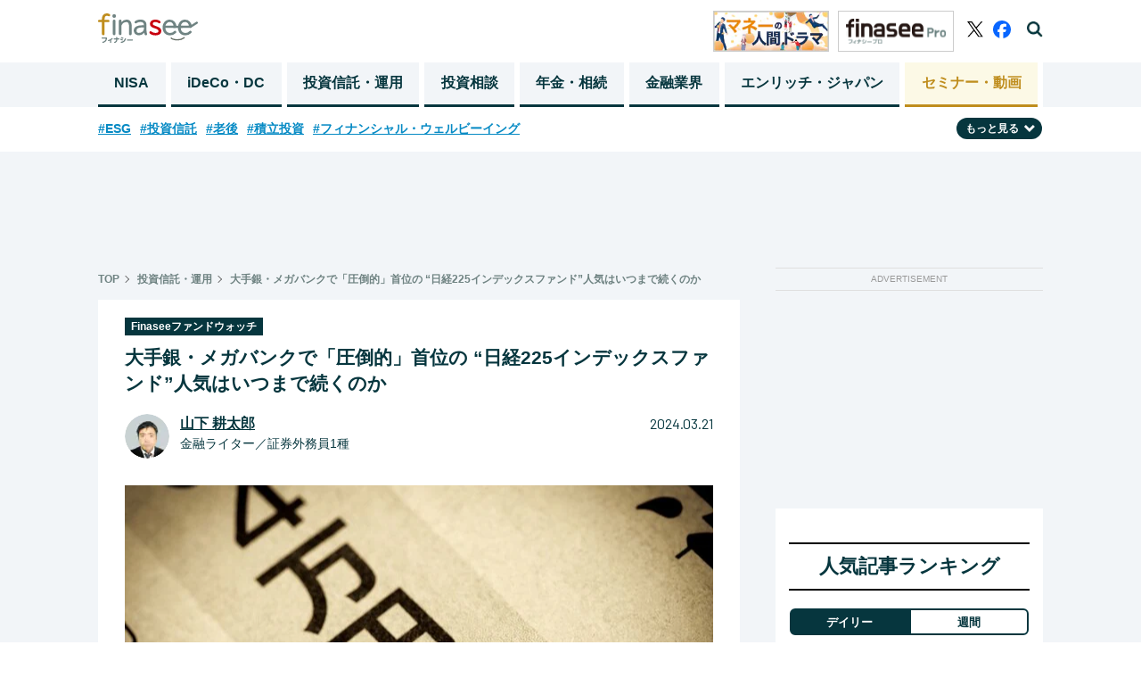

--- FILE ---
content_type: text/html; charset=utf-8
request_url: https://media.finasee.jp/articles/-/13303
body_size: 20134
content:
<!DOCTYPE html>
<html>
<head>

<meta charset="utf-8">
  <meta http-equiv="X-UA-Compatible" content="IE=edge">
<meta name="viewport" content="width=device-width, initial-scale=1">

<title>大手銀・メガバンクで「圧倒的」首位の “日経225インデックスファンド”人気はいつまで続くのか(1/2)  | Finasee（フィナシー）</title>
<meta name="description" content="金融機関が毎月公表するランキングから、注目ファンドの概要とポイントを解説する「Finaseeファンドウォッチ」。&lt;br&gt;今回は大手銀行・メガバンクから、2024年2月のデータを解説します。(1/2) ">
<meta name="robots" content="max-image-preview:large">
<meta property="fb:app_id" content="622296474974193">
<meta property="fb:pages" content="">
<meta property="og:locale" content="ja_JP">
<meta property="og:site_name" content="Finasee（フィナシー）">
<meta property="og:url" content="https://media.finasee.jp/articles/-/13303">
<meta property="og:type" content="website">
<meta property="og:title" content="大手銀・メガバンクで「圧倒的」首位の “日経225インデックスファンド”人気はいつまで続くのか">
<meta property="og:image" content="https://finasee.ismcdn.jp/mwimgs/4/7/-/img_4713cb10e8e4e84bab991ada4de21ebb2335878.jpg">
<meta property="og:description" content="金融機関が毎月公表するランキングから、注目ファンドの概要とポイントを解説する「Finaseeファンドウォッチ」。&lt;br&gt;今回は大手銀行・メガバンクから、2024年2月のデータを解説します。(1/2) ">
<meta name="twitter:card" content="summary_large_image">
<meta name="twitter:site" content="@finasee_money">
<meta name="twitter:domain" content="media.finasee.jp">
<link rel="canonical" href="https://media.finasee.jp/articles/-/13303">

<link rel="preconnect" href="https://finasee.ismcdn.jp" crossorigin>
<link rel="preconnect" href="https://www.google-analytics.com" crossorigin>
<link rel="preconnect" href="https://www.googletagmanager.com" crossorigin>
<link rel="preconnect" href="https://analytics.google.com" crossorigin>
<link rel="preconnect" href="https://storage.googleapis.com" crossorigin>
<link rel="preconnect" href="https://fonts.googleapis.com">
<link rel="preconnect" href="https://fonts.gstatic.com" crossorigin>

<link rel="shortcut icon" type="image/vnd.microsoft.icon" href="https://finasee.ismcdn.jp/favicon.ico">
<link rel="apple-touch-icon-precomposed" href="https://finasee.ismcdn.jp/common/images/icons/apple-touch-icon.png">
<link rel="preload" as="image" href="https://finasee.ismcdn.jp/common/images/icons/logo.svg">
<link rel="stylesheet" href="https://finasee.ismcdn.jp/resources/finasee/css/pc/shared/shared.css?rd=202512092005">
<link rel="stylesheet" href="https://finasee.ismcdn.jp/resources/finasee/css/pc/pages/leafs.css?rd=202512092005">
<link rel="stylesheet" href="https://finasee.ismcdn.jp/resources/finasee/css/common/swiper.min.css?rd=202512092005">
<link href="https://fonts.googleapis.com/css2?family=Barlow:wght@400;700&display=swap" rel="stylesheet">

<!-- prebid_head -->
<script type="text/javascript">
  window.pbjs = window.pbjs || {};
  window.pbjs.que = window.pbjs.que || [];
</script>
<script async='async' src="https://flux-cdn.com/client/1000173/finasee_01349.min.js"></script>
<!-- End prebid_head -->

<script type="text/javascript">
  window.fluxtag = {
    readyBids: {
      prebid: false,
      amazon: false,
      google: false
    },
    failSafeTimeout: 3e3, // 【注意】環境に合わせて数値をご設定してください
    isFn: function isFn(object) {
      var _t = 'Function';
      var toString = Object.prototype.toString;
      return toString.call(object) === '[object ' + _t + ']';
    },
    launchAdServer: function() {
      if (!fluxtag.readyBids.prebid || !fluxtag.readyBids.amazon) {
        return;
      }
      fluxtag.requestAdServer();
    },
    requestAdServer: function() {
      if (!fluxtag.readyBids.google) {
        fluxtag.readyBids.google = true;
        googletag.cmd.push(function () {
          if (!!(pbjs.setTargetingForGPTAsync) && fluxtag.isFn(pbjs.setTargetingForGPTAsync)) {
            pbjs.que.push(function () {
              pbjs.setTargetingForGPTAsync();
            });
          }
          googletag.pubads().refresh();
        });
      }
    }
  };
</script>



<script type='text/javascript'>
  ! function (a9, a, p, s, t, A, g) {
    if (a[a9]) return;

    function q(c, r) {
      a[a9]._Q.push([c, r])
    }
    a[a9] = {
      init: function () {
        q("i", arguments)
      },
      fetchBids: function () {
        q("f", arguments)
      },
      setDisplayBids: function () {},
      targetingKeys: function () {
        return []
      },
      _Q: []
    };
    A = p.createElement(s);
    A.async = !0;
    A.src = t;
    g = p.getElementsByTagName(s)[0];
    g.parentNode.insertBefore(A, g)
  }("apstag", window, document, "script", "//c.amazon-adsystem.com/aax2/apstag.js");
  apstag.init({
    pubID: 'ad59b299-b12a-4efc-846c-dde954fa5cd7', //【注意】発行されたpubID
    adServer: 'googletag',
    bidTimeout: 1e3 // 【注意】環境に合わせて数値をご設定してください
  });

  var apsSlots = [];
  if (window.innerWidth <= 768) {
    apsSlots = [
      {
        slotID: "div-gpt-ad-1668680476090-0", // finasee_sp_rect1
        slotName: "/21153358,22644354159/167157",
        sizes: [
          [300, 250]
        ]
      }, {
        slotID: "div-gpt-ad-1668680523183-0", // finasee_sp_rect2
        slotName: "/21153358,22644354159/167158",
        sizes: [
          [300, 250]
        ]
      }
    ];
  } else {
    apsSlots = [
      {
        slotID: "div-gpt-ad-1673942689213-0", // finasee_pc_rect1
        slotName: "/21153358,22644354159/177795",
        sizes: [
          [300, 600]
        ]
      }
    ];
  }
  apstag.fetchBids({
    slots: apsSlots
  }, function (bids) {
    googletag.cmd.push(function () {
      apstag.setDisplayBids();
      fluxtag.readyBids.amazon = true;
      fluxtag.launchAdServer();
    });
  });
</script>



<script type="text/javascript">
  setTimeout(function() {
    fluxtag.requestAdServer();
  }, fluxtag.failSafeTimeout);
</script>
<script async='async' src='https://securepubads.g.doubleclick.net/tag/js/gpt.js'></script>
<script>
  var googletag = googletag || {};
  googletag.cmd = googletag.cmd || [];
  var refreshAdSlot;
  googletag.cmd.push(function() {
      googletag.defineSlot('/22644354159/finasee_pc_rect1', [[300, 600], [300, 100], [300, 250]], 'div-gpt-ad-finasee_pc_rect1').addService(googletag.pubads()); // finasee_pc_rect1

      
      
      refreshAdSlot = googletag.defineSlot('/22644354159/finasee_sp_bottomrect1', [[300, 100], [300, 250]], 'div-gpt-ad-1663683389450-0').addService(googletag.pubads()); // finasee_sp_bottomrect1


      googletag.defineSlot('/22644354159/finasee_sp_bottomrect2', [[300, 100], [300, 250]], 'div-gpt-ad-1663683411554-0').addService(googletag.pubads()); // finasee_sp_bottomrect2

      googletag.defineSlot('/22644354159/finasee_sp_bottomrect3', [[300, 100], [300, 250]], 'div-gpt-ad-1663683436991-0').addService(googletag.pubads()); // finasee_sp_bottomrect3

      googletag.defineSlot('/22644354159/finasee_sp_bottomrect4', [[300, 100], [300, 250]], 'div-gpt-ad-1663683459427-0').addService(googletag.pubads()); // finasee_sp_bottomrect4

      
        googletag.defineSlot('/22644354159/finasee_pc_chase_genre_1', [250, 250], 'div-gpt-ad-finasee_pc_chase_genre_1').addService(googletag.pubads());

      
      
      
      
      
      
      
      
      
      
      
      
      
      googletag.defineSlot('/22644354159/finasee_pc_article_rect1', [300, 250], 'div-gpt-ad-finasee_pc_article_rect1').addService(googletag.pubads()); // finasee_pc_article_rect1

      googletag.defineSlot('/22644354159/finasee_pc_article_rect2', [300, 250], 'div-gpt-ad-finasee_pc_article_rect2').addService(googletag.pubads()); // finasee_pc_article_rect2

      googletag.defineSlot('/22644354159/finasee_pc_superbnr', [728, 90], 'div-gpt-ad-finasee_pc_superbnr').addService(googletag.pubads()); // finasee_pc_superbnr

    googletag.pubads().setTargeting("url","https://media.finasee.jp/articles/-/13303");
    googletag.pubads().setTargeting("adparam","prod");
    googletag.pubads().setTargeting("display","articles");
    googletag.pubads().setTargeting("mainGenre","投資信託・運用");
    googletag.pubads().setTargeting("articleId","13303");
    googletag.pubads().enableSingleRequest();
    googletag.pubads().disableInitialLoad();
    googletag.pubads().collapseEmptyDivs();
    googletag.enableServices();
    googletag.display('div-gpt-ad-1663683389450-0');

    function isInViewport(el) {
      const rect = el.getBoundingClientRect();
      return (
        rect.top < window.innerHeight &&
        rect.bottom > 0
      );
    }

    setInterval(() => {
      const adElement = document.getElementById('div-gpt-ad-1663683389450-0');
      if (adElement && isInViewport(adElement)) {
        googletag.cmd.push(() => {
          googletag.pubads().refresh([refreshAdSlot]);
        });
      }
    }, 60000);

    // Prebid用
    // Prebidが呼び出せる状態の場合
    if (!!(window.pbFlux) && !!(window.pbFlux.prebidBidder) && fluxtag.isFn(window.pbFlux.prebidBidder)) {
      pbjs.que.push(function () {
        window.pbFlux.prebidBidder();
      });
    } else {
      // Prebidが呼び出せない場合、すぐにGAMを呼び出す
      fluxtag.readyBids.prebid = true;
      fluxtag.launchAdServer();
    }


  });
</script>

<!-- Google Tag Manager -->
<script>(function(w,d,s,l,i){w[l]=w[l]||[];w[l].push({'gtm.start':
new Date().getTime(),event:'gtm.js'});var f=d.getElementsByTagName(s)[0],
j=d.createElement(s),dl=l!='dataLayer'?'&l='+l:'';j.async=true;j.src=
'https://www.googletagmanager.com/gtm.js?id='+i+dl;f.parentNode.insertBefore(j,f);
})(window,document,'script','dataLayer','GTM-MH8NJHT');</script>
<!-- End Google Tag Manager -->

<!-- Google tag (gtag.js) -->
<script async src="https://www.googletagmanager.com/gtag/js?id=G-6D0JZZ3Z6E"></script>
<script>
  window.dataLayer = window.dataLayer || [];
  function gtag(){dataLayer.push(arguments);}
  gtag('js', new Date());

  gtag('config', 'G-6D0JZZ3Z6E',
  {'event': 'view_post',
  'genre' : '投資信託・運用', 
  'category' : 'Finaseeファンドウォッチ', 
  'tag' : '投資信託,ランキング,インデックスファンド,日本株',
  'author' : '山下 耕太郎',
  'pubdate': '2024-03-21',
  'page_url_query': ''
  });

</script>
<script async src="https://pagead2.googlesyndication.com/pagead/js/adsbygoogle.js?client=ca-pub-3669995065553933" crossorigin="anonymous"></script>
<script type="text/javascript">
  window._taboola = window._taboola || [];
  _taboola.push({article:'auto'});
  !function (e, f, u, i) {
    if (!document.getElementById(i)){
      e.async = 1;
      e.src = u;
      e.id = i;
      f.parentNode.insertBefore(e, f);
    }
  }(document.createElement('script'),
  document.getElementsByTagName('script')[0],
  '//cdn.taboola.com/libtrc/finaseejapan/loader.js',
  'tb_loader_script');
  if(window.performance && typeof window.performance.mark == 'function')
    {window.performance.mark('tbl_ic');}
</script>


<script type="application/ld+json">
[{"@context":"http://schema.org","@type":"WebSite","name":"Finasee（フィナシー）","alternateName":"","url":"https://media.finasee.jp","sameAs":["https://www.facebook.com/finasee.money/ ","https://twitter.com/finasee_money"],"potentialAction":{"@type":"SearchAction","target":"https://media.finasee.jp/list/search?fulltext={fulltext}","query-input":"required name=fulltext"}},{"@context":"http://schema.org","@type":"SiteNavigationElement","url":["/","/list/tag/トレンド","/list/category/asset-building","/list/category/ideco-dc","/list/category/fp-ifa","/list/category/r50","/list/category/business","/list/specials"]},{"@context":"http://schema.org","@type":"BreadcrumbList","itemListElement":[{"@type":"ListItem","position":1,"item":{"@id":"https://media.finasee.jp","name":"Finasee（フィナシー）"}},{"@type":"ListItem","position":2,"item":{"@id":"https://media.finasee.jp/list/category/asset-building","name":"投資信託・運用"}},{"@type":"ListItem","position":3,"item":{"@id":"https://media.finasee.jp/articles/-/13303","name":"大手銀・メガバンクで「圧倒的」首位の “日経225インデックスファンド”人気はいつまで続くのか"}}]},{"@context":"http://schema.org","@type":"NewsArticle","mainEntityOfPage":{"@type":"WebPage","@id":"https://media.finasee.jp/articles/-/13303"},"headline":"大手銀・メガバンクで「圧倒的」首位の “日経225インデックスファンド”人気はいつまで続くのか","image":{"@type":"ImageObject","url":"https://finasee.ismcdn.jp/mwimgs/4/7/1200wm/img_4713cb10e8e4e84bab991ada4de21ebb2335878.jpg","width":"1200","height":"900"},"datePublished":"2024-03-21T16:00:00+09:00","dateModified":"2024-03-13T19:47:58+09:00","author":{"@type":"Person","name":"山下 耕太郎"},"description":"金融機関が毎月公表するランキングから、注目ファンドの概要とポイントを解説する「Finaseeファンドウォッチ」。\u003cbr\u003e今回は大手銀行・メガバンクから、2024年2月のデータを解説します。","publisher":{"@type":"Organization","name":"Finasee（フィナシー）","logo":{"@type":"ImageObject","url":"https://media.finasee.jp/common/images/icons/logo.svg"}}}]
</script>

</head>
<body>
<!-- Google Tag Manager (noscript) -->
<noscript><iframe src="https://www.googletagmanager.com/ns.html?id=GTM-MH8NJHT"
height="0" width="0" style="display:none;visibility:hidden"></iframe></noscript>
<!-- End Google Tag Manager (noscript) -->
<header class="l-header js-header">
  <div class="p-header">
    <div class="p-header__inner">
      <div class="p-header__left">
        <div class="p-header-top">
          <span class="p-header__logo"><a href="/" class="p-header__logo-link"><img src="https://finasee.ismcdn.jp/common/images/icons/logo.svg" alt="Finasee（フィナシー）" width="112" height="33"></a></span>
        </div>
      </div>
      <div class="p-header__right">
          <a href="/list/category/story" class="p-header__banner"><img src="https://finasee.ismcdn.jp/common/images/common/header_money.png" alt="Finasee（フィナシー）" width="130" height="46"></a>
          <a href="/list/members" class="p-header__banner"><img src="https://finasee.ismcdn.jp/common/images/common/logo_pro.svg" alt="Finasee（フィナシー）" width="130" height="46"></a>
        <div class="p-header-sns">
          <a href="https://twitter.com/finasee_money" class="p-header-sns__link twitter" target="_blank">
            <img src="https://finasee.ismcdn.jp/common/images/icons/logo_x.svg" alt="twitter" width="18" height="18">
          </a>
          <a href="https://www.facebook.com/finasee.money/" class="p-header-sns__link fb" target="_blank">
            <img src="https://finasee.ismcdn.jp/common/images/icons/logo_facebook_Primary.svg" alt="facebook" width="20" height="20">
          </a>
          <span class="p-header-sns__link search js-header-search">
            <img src="https://finasee.ismcdn.jp/common/images/icons/search.png" alt="検索機能を開く" width="18" height="18">
          </span>
          <span class="p-header-sns__link search-close js-header-search-close">
            <img src="https://finasee.ismcdn.jp/common/images/icons/search-close.png" alt="検索機能を閉じる" width="20" height="20">
          </span>
        </div>
      </div>
    </div>
  </div>
  <div class="p-header-search__box js-header-search-box">
    <div class="p-header-search__box-inner">
      <form action="/list/search" method="get">
        <input class="p-header-search__input" type="search" name="fulltext" required="" placeholder="">
        <input type="submit" value="検索" class="p-header-search__submit">
      </form>
    </div>
  </div>
  <nav class="p-header-nav">
  <div class="p-header-nav__block">
    <div class="p-header-nav__lists">
        <a href="/list/category/nisa" class="p-header-nav__link ">NISA</a>
        <a href="/list/category/ideco-dc" class="p-header-nav__link ">iDeCo・DC</a>
        <a href="/list/category/asset-building" class="p-header-nav__link ">投資信託・運用</a>
        <a href="/list/category/fp-ifa" class="p-header-nav__link ">投資相談</a>
        <a href="/list/category/r50" class="p-header-nav__link ">年金・相続</a>
        <a href="/list/category/business" class="p-header-nav__link ">金融業界</a>

        <a href="/list/special/enrich-japan" class="p-header-nav__link">エンリッチ・ジャパン</a>
        <a href="/list/seminars" class="p-header-nav__link last">セミナー・動画</a>
    </div>
  </div>
</nav>
</header>
<div class="p-top-tags__block js-tag-hidden pc">
  <ul class="p-top-tags__lists">
    <li class="p-top-tags__list">
      <a href="/list/tag/ESG" class="p-top-tags__link">#ESG</a>
    </li>
    <li class="p-top-tags__list">
      <a href="/list/tag/%E6%8A%95%E8%B3%87%E4%BF%A1%E8%A8%97" class="p-top-tags__link">#投資信託</a>
    </li>
    <li class="p-top-tags__list">
      <a href="/list/tag/%E8%80%81%E5%BE%8C" class="p-top-tags__link">#老後</a>
    </li>
    <li class="p-top-tags__list">
      <a href="/list/tag/%E7%A9%8D%E7%AB%8B%E6%8A%95%E8%B3%87" class="p-top-tags__link">#積立投資</a>
    </li>
    <li class="p-top-tags__list">
      <a href="/list/tag/%E3%83%95%E3%82%A3%E3%83%8A%E3%83%B3%E3%82%B7%E3%83%A3%E3%83%AB%E3%83%BB%E3%82%A6%E3%82%A7%E3%83%AB%E3%83%93%E3%83%BC%E3%82%A4%E3%83%B3%E3%82%B0" class="p-top-tags__link">#フィナンシャル・ウェルビーイング</a>
    </li>
  </ul>
  <div class="p-top-tags__btn-wrap">
  <span class="p-top-tags__btn js-tag-switch">もっと見る<img src="https://finasee.ismcdn.jp/common/images/icons/arrow-under.svg" alt="" width="12" height="12" class="p-top-tags__icon js-tag-switch-icon"></span>
  </div>
  <div class="p-top-tags__lists-wrap js-tag-under-box">
  <ul class="p-top-tags__lists under">
    <li  class="p-top-tags__list">
      <a href="/list/tag/%E6%96%B0NISA" class="p-top-tags__link">#新NISA</a>
    </li>
    <li  class="p-top-tags__list">
      <a href="/list/tag/30%E4%BB%A3" class="p-top-tags__link">#30代</a>
    </li>
    <li  class="p-top-tags__list">
      <a href="/list/tag/iDeCo" class="p-top-tags__link">#iDeCo</a>
    </li>
    <li  class="p-top-tags__list">
      <a href="/list/tag/%E7%9B%B8%E7%B6%9A%E3%83%BB%E8%B4%88%E4%B8%8E" class="p-top-tags__link">#相続・贈与</a>
    </li>
    <li  class="p-top-tags__list">
      <a href="/list/tag/20%E4%BB%A3" class="p-top-tags__link">#20代</a>
    </li>
    <li  class="p-top-tags__list">
      <a href="/list/tag/%E7%9B%B8%E8%AB%87%E4%BA%8B%E4%BE%8B" class="p-top-tags__link">#相談事例</a>
    </li>
    <li  class="p-top-tags__list">
      <a href="/list/tag/%E5%85%AC%E7%9A%84%E5%B9%B4%E9%87%91" class="p-top-tags__link">#公的年金</a>
    </li>
    <li  class="p-top-tags__list">
      <a href="/list/tag/60%E4%BB%A3" class="p-top-tags__link">#60代</a>
    </li>
    <li  class="p-top-tags__list">
      <a href="/list/tag/%E6%97%A5%E6%9C%AC%E6%A0%AA" class="p-top-tags__link">#日本株</a>
    </li>
    <li  class="p-top-tags__list">
      <a href="/list/tag/40%E4%BB%A3" class="p-top-tags__link">#40代</a>
    </li>
    <li  class="p-top-tags__list">
      <a href="/list/tag/%E6%A0%AA%E5%BC%8F%E6%8A%95%E8%B3%87" class="p-top-tags__link">#株式投資</a>
    </li>
    <li  class="p-top-tags__list">
      <a href="/list/tag/50%E4%BB%A3" class="p-top-tags__link">#50代</a>
    </li>
    <li  class="p-top-tags__list">
      <a href="/list/tag/%E3%82%A4%E3%83%B3%E3%83%87%E3%83%83%E3%82%AF%E3%82%B9%E3%83%95%E3%82%A1%E3%83%B3%E3%83%89" class="p-top-tags__link">#インデックスファンド</a>
    </li>
    <li  class="p-top-tags__list">
      <a href="/list/tag/%E3%83%A9%E3%83%B3%E3%82%AD%E3%83%B3%E3%82%B0" class="p-top-tags__link">#ランキング</a>
    </li>
    <li  class="p-top-tags__list">
      <a href="/list/tag/FP" class="p-top-tags__link">#FP</a>
    </li>
    <li  class="p-top-tags__list">
      <a href="/list/tag/%E3%83%87%E3%83%BC%E3%82%BF%E3%83%BB%E8%AA%BF%E6%9F%BB" class="p-top-tags__link">#データ・調査</a>
    </li>
    <li  class="p-top-tags__list">
      <a href="/list/tag/%E8%A9%B1%E9%A1%8C%E3%81%AE%E4%BC%81%E6%A5%AD" class="p-top-tags__link">#話題の企業</a>
    </li>
    <li  class="p-top-tags__list">
      <a href="/list/tag/%E4%BB%8B%E8%AD%B7" class="p-top-tags__link">#介護</a>
    </li>
    <li  class="p-top-tags__list">
      <a href="/list/tag/%E7%B1%B3%E5%9B%BD%E6%A0%AA" class="p-top-tags__link">#米国株</a>
    </li>
    <li  class="p-top-tags__list">
      <a href="/list/tag/%E3%83%88%E3%83%AC%E3%83%B3%E3%83%89" class="p-top-tags__link">#トレンド</a>
    </li>
  </ul>
  </div>
</div>
<div class="l-wrap">
  <div class="u-mt20 u-text-center">
<!--finasee_pc_superbnr-->
<div style="width: 100%; min-height:90px; margin: 0 auto;" class=""><!-- /22644354159/finasee_pc_superbnr -->
<div id='div-gpt-ad-finasee_pc_superbnr' style='min-width: 728px; min-height: 90px;'>
  <script>
    googletag.cmd.push(function() { googletag.display('div-gpt-ad-finasee_pc_superbnr'); });
  </script>
</div></div>

</div>

  <div class="l-inner">
    <main class="l-main m-leafs">
    <article>
      <div class="m-breadcrumb">
  <ul class="m-breadcrumb__list">
    <li class="m-breadcrumb__item">
      <a href="/" class="m-breadcrumb__link">TOP</a>
    </li>
      <li class="m-breadcrumb__item"><a href="/list/category/asset-building" class="m-breadcrumb__link">投資信託・運用</a></li>
      <li class="m-breadcrumb__item"><a href="https://media.finasee.jp/articles/-/13303" class="m-breadcrumb__link">大手銀・メガバンクで「圧倒的」首位の “日経225インデックスファンド”人気はいつまで続くのか</a></li>
  </ul>
</div>


      <section>
  <div class="p-article__header">
        <a href="/list/ffw"><span class="p-article__label">Finaseeファンドウォッチ</span></a>
    
    <h1 class="p-article__title">大手銀・メガバンクで「圧倒的」首位の “日経225インデックスファンド”人気はいつまで続くのか</h1>
        <div class="p-article__author ">
          <div class="p-article__author-img-box"><a href="/list/author/山下 耕太郎"><img src="[data-uri]" data-src="https://finasee.ismcdn.jp/mwimgs/e/c/50w/img_ec127c1ea48c211477ac28b83c6e99cf56966.png" data-srcset="https://finasee.ismcdn.jp/mwimgs/e/c/50w/img_ec127c1ea48c211477ac28b83c6e99cf56966.png 1x,https://finasee.ismcdn.jp/mwimgs/e/c/100w/img_ec127c1ea48c211477ac28b83c6e99cf56966.png 2x" width="50" height="50" class="p-article__author-img lazy" alt="山下 耕太郎"></a></div>

          <div class="p-article__author-box">
            <span class="p-article__author-name"><a href="/list/author/山下 耕太郎" class="p-article__author-link">山下 耕太郎</a></span>  
            <span class="p-article__author-title">金融ライター／証券外務員1種</span>
          </div>
          <span class="p-article__date">2024.03.21</span>
        </div>

      <div class="p-article__img-box">
        <img src="[data-uri]" data-src="https://finasee.ismcdn.jp/mwimgs/4/7/660w/img_4713cb10e8e4e84bab991ada4de21ebb2335878.jpg" data-srcset="https://finasee.ismcdn.jp/mwimgs/4/7/660w/img_4713cb10e8e4e84bab991ada4de21ebb2335878.jpg 1x,https://finasee.ismcdn.jp/mwimgs/4/7/1320w/img_4713cb10e8e4e84bab991ada4de21ebb2335878.jpg 2x" width="660" height="495" class="p-article__img p-article__img-center lazy" alt="大手銀・メガバンクで「圧倒的」首位の “日経225インデックスファンド”人気はいつまで続くのか">
      </div>
  </div>
</section>
      <div class="m-leafs__inner">
          
    <div class="m-pager --type-arrow --small">
      <ul class="m-pager-list">

            <li class="m-pager-list-item is-active">
              <a href="https://media.finasee.jp/articles/-/13303?page=1" class="m-pager-list-item__link">1</a>
            </li>
            <li class="m-pager-list-item ">
              <a href="https://media.finasee.jp/articles/-/13303?page=2" class="m-pager-list-item__link">2</a>
            </li>
      <li class="m-pager-next">
          <a href="https://media.finasee.jp/articles/-/13303?page=2" class="m-pager-list-item__link">
          <img src="https://finasee.ismcdn.jp/common/images/icons/arrow-right.png" class="m-pager-list-item__img-right">
        </a>
      </li>
    </ul>
  </div>
  
  <section>
    <div class="p-summary__block">
      <img src="https://finasee.ismcdn.jp/common/images/icons/editors-eye.png" class="p-summary__img" alt="">
      <img src="https://finasee.ismcdn.jp/common/images/icons/editors-eye-border.png" class="p-summary__img" alt="">
      <p class="p-summary__txt">
        金融機関が毎月公表するランキングから、注目ファンドの概要とポイントを解説する「Finaseeファンドウォッチ」。<br>今回は大手銀行・メガバンクから、2024年2月のデータを解説します。
      </p>
    </div>
      <div class="u-flex u-justify-around u-mt30 u-mb30">
<!--finasee_pc_article_rect1-->
<div style="width: 100%; min-height:250px; margin: 0 auto;" class=""><!-- /22644354159/finasee_pc_article_rect1 -->
<div id='div-gpt-ad-finasee_pc_article_rect1' style='min-width: 300px; min-height: 250px;'>
  <script>
    googletag.cmd.push(function() { googletag.display('div-gpt-ad-finasee_pc_article_rect1'); });
  </script>
</div></div>

<!--finasee_pc_article_rect2-->
<div style="width: 100%; min-height:250px; margin: 0 auto;" class=""><!-- /22644354159/finasee_pc_article_rect2 -->
<div id='div-gpt-ad-finasee_pc_article_rect2' style='min-width: 300px; min-height: 250px;'>
  <script>
    googletag.cmd.push(function() { googletag.display('div-gpt-ad-finasee_pc_article_rect2'); });
  </script>
</div></div>

</div>

  </section>


<section class="article-body">
<h2 class="p-article__head2-a">日経平均株価に連動するインデックスファンドが人気</h2>

<p>2024年2月の日経平均株価は2カ月連続で上昇し、終値は前月末比で2879円48銭（7.93%）高の3万9166円19銭だった。</p>

<p>日経平均株価は22日に3万9098円68銭を記録し、これまでの最高値であった1989年12月29日の3万8915円87銭を上回った。27日には、この月の高値となる3万9239円52銭まで上昇し、安値（1日の3万6011円46銭）との差である月間値幅は3228円06銭となった。</p>

<p>2月はほぼ一本調子で上昇し、月間の上昇幅は2879円48銭で、2020年11月（3456円49銭）以来の大きさとなり、足元の上昇基調が鮮明になった。年初からは5700円余り上昇している。</p>

<p>東京市場では、半導体関連株のほか、今年から始まった新たな少額投資非課税制度（NISA）を追い風に、配当に着目した投資マネーの流入が目立っている。こうした中、大手銀行の２月のランキングでは、以下のように日経平均株価に連動するインデックスファンドの人気が高い。</p>

<div class="p-article__status-white">
<p class="p-article__status-txt-b"><strong>■三菱UFJ銀行</strong><br>
1位 eMAXIS 日経225インデックス<br>
5位 eMAXIS Slim国内株式（日経平均）</p>

<p class="p-article__status-txt-b"><strong>■三井住友銀行</strong><br>
1位 三井住友・225オープン</p>

<p class="p-article__status-txt-b"><strong>■りそな銀行</strong><br>
1位 日経225ノーロードオープン</p>

<p class="p-article__status-txt-b"><strong>■三井住友信託銀行</strong><br>
2位　My SMT日経225インデックス（ノーロード）</p>
</div>

<p>3月に入って日経平均株価は大台の4万円を突破しており、引き続き大手銀行のランキング上位に、日経平均株価に連動するインデックスファンドが入る可能性は高いだろう。</p>

<h2 class="p-article__head2-a">みずほ銀行のランキング2位は「ピクテ・プレミアム・アセット・アロケーション・ファンド」</h2>

<p>みずほ銀行のランキング2位に「ピクテ・プレミアム・アセット・アロケーション・ファンド」がランクインしている。同ファンドは、主に世界の株式、債券、リート（不動産投資信託）、金をはじめとするコモディティに幅広く分散投資するアクティブファンドである。市場環境に応じて資産配分を機動的に変更し、年1回決算をおこなう。</p>

<p>2023年9月8日に運用を 開始し、2024年1月11日に純資産総額が100億円を超えた。同ファンドは市場環境の変化に応じて機動的に資産配分を変更することにより、相対的にリスクを抑えながら長期的なリターンを目指すファンドである。そして、「3世代に資産をつなぐ分散投資」を実践するとしている。長期的に安定的なリターンが期待できるファンドとして、3月以降もみずほ銀行のランキング上位に入る可能性は高いだろう。</p>

<div class="p-article__status-gray">
<p class="p-article__status-txt-b"><strong>■ピクテ・プレミアム・アセット・アロケーション・ファンド</strong><br>
基準価額　   1万492円<br>
信託報酬　   0.7315％（年率・税込）<br>
純資産残高　117億円</p>

<p class="p-article__status-txt-b">＜騰落率＞<br>
1カ月　 1.58％<br>
3カ月　 6.39％<br>
設定来　4.92％</p>

<p class="p-article__status-txt-b">※1月末時点</p>
</div>


</section>


  <div class="m-pager__next-Introduction" id="finish_reading">
    <span class="m-pager__next-Introduction-label">次のページ</span>
    <a href="https://media.finasee.jp/articles/-/13303?page=2" class="m-pager__next-Introduction-link">三井住友銀行のランキングは？</a>
  </div>


    <div class="m-pager --type-arrow">
      <ul class="m-pager-list">

            <li class="m-pager-list-item is-active">
              <a href="https://media.finasee.jp/articles/-/13303?page=1" class="m-pager-list-item__link">1</a>
            </li>
            <li class="m-pager-list-item ">
              <a href="https://media.finasee.jp/articles/-/13303?page=2" class="m-pager-list-item__link">2</a>
            </li>
      <li class="m-pager-next">
          <a href="https://media.finasee.jp/articles/-/13303?page=2" class="m-pager-list-item__link">
          <img src="https://finasee.ismcdn.jp/common/images/icons/arrow-right.png" class="m-pager-list-item__img-right">
        </a>
      </li>
    </ul>
  </div>
  

<div class="p-content__related-box">

  <div class="p-content__sns-img-box">
      <a href="https://twitter.com/intent/tweet?url=https://media.finasee.jp/articles/-/13303&text=%E5%A4%A7%E6%89%8B%E9%8A%80%E3%83%BB%E3%83%A1%E3%82%AC%E3%83%90%E3%83%B3%E3%82%AF%E3%81%A7%E3%80%8C%E5%9C%A7%E5%80%92%E7%9A%84%E3%80%8D%E9%A6%96%E4%BD%8D%E3%81%AE%20%E2%80%9C%E6%97%A5%E7%B5%8C225%E3%82%A4%E3%83%B3%E3%83%87%E3%83%83%E3%82%AF%E3%82%B9%E3%83%95%E3%82%A1%E3%83%B3%E3%83%89%E2%80%9D%E4%BA%BA%E6%B0%97%E3%81%AF%E3%81%84%E3%81%A4%E3%81%BE%E3%81%A7%E7%B6%9A%E3%81%8F%E3%81%AE%E3%81%8B&tw_p=tweetbutton&via=finasee_money" target="_blank" rel="noreferrer"><img class="p-content__sns-img" src="https://finasee.ismcdn.jp/common/images/icons/logo_x.svg" width="33" style="margin-right:20px;"></a>
    <a href="https://www.facebook.com/sharer.php?src=bm&u=https://media.finasee.jp/articles/-/13303&t=%E5%A4%A7%E6%89%8B%E9%8A%80%E3%83%BB%E3%83%A1%E3%82%AC%E3%83%90%E3%83%B3%E3%82%AF%E3%81%A7%E3%80%8C%E5%9C%A7%E5%80%92%E7%9A%84%E3%80%8D%E9%A6%96%E4%BD%8D%E3%81%AE%20%E2%80%9C%E6%97%A5%E7%B5%8C225%E3%82%A4%E3%83%B3%E3%83%87%E3%83%83%E3%82%AF%E3%82%B9%E3%83%95%E3%82%A1%E3%83%B3%E3%83%89%E2%80%9D%E4%BA%BA%E6%B0%97%E3%81%AF%E3%81%84%E3%81%A4%E3%81%BE%E3%81%A7%E7%B6%9A%E3%81%8F%E3%81%AE%E3%81%8B" target="_blank" rel="noreferrer"><img class="p-content__sns-img" src="https://finasee.ismcdn.jp/common/images/icons/logo_facebook_Primary.svg" width="38" style="margin-right:20px;"></a>
    <a href="https://b.hatena.ne.jp/add?mode=confirm&url=https://media.finasee.jp/articles/-/13303" target="_blank" rel="noreferrer"><img class="p-content__sns-img" src="https://finasee.ismcdn.jp/common/images/icons/book-76.png" width="38"></a>
  </div>

  <div class="p-content__related-tag-box">
    <a href="/list/tag/%E6%8A%95%E8%B3%87%E4%BF%A1%E8%A8%97"><span class="p-content__related-tag"># 投資信託</span></a>
    <a href="/list/tag/%E3%83%A9%E3%83%B3%E3%82%AD%E3%83%B3%E3%82%B0"><span class="p-content__related-tag"># ランキング</span></a>
    <a href="/list/tag/%E3%82%A4%E3%83%B3%E3%83%87%E3%83%83%E3%82%AF%E3%82%B9%E3%83%95%E3%82%A1%E3%83%B3%E3%83%89"><span class="p-content__related-tag"># インデックスファンド</span></a>
    <a href="/list/tag/%E6%97%A5%E6%9C%AC%E6%A0%AA"><span class="p-content__related-tag"># 日本株</span></a>
  </div>
</div>

<div class="p-content__more-read-block">
  <h3 class="p-content__more-read-head">もっと読みたい</h3>
  <div class="m-content__related-list">
        <div class="m-content__related-list-item p-half p-half__margin">
          <a href="/articles/-/17834" class="m-content__related-link">
            <div class="p-half-img__box">
              <img src="[data-uri]" data-src="https://finasee.ismcdn.jp/mwimgs/c/0/350w/img_c04bb83ecaa23483040a2150c9daa664674832.png" data-srcset="https://finasee.ismcdn.jp/mwimgs/c/0/350w/img_c04bb83ecaa23483040a2150c9daa664674832.png 1x,https://finasee.ismcdn.jp/mwimgs/c/0/700w/img_c04bb83ecaa23483040a2150c9daa664674832.png 2x" width="350" height="196" class="p-half__img js-ofi lazy" alt="">
            </div>
          </a>
          <div class="p-half-status__box">
            <a href="/articles/-/17834" class="p-article__link">
              <p class="p-article__title">「家計を守りながら無理せず資産を育てる」FP横山光昭さんに聞く新NISA活用術2026</p>
            </a>
            <span class="p-article__author">Finasee編集部</span>
          </div>
        </div>
        <div class="m-content__related-list-item p-half ">
          <a href="/articles/-/17901" class="m-content__related-link">
            <div class="p-half-img__box">
              <img src="[data-uri]" data-src="https://finasee.ismcdn.jp/mwimgs/f/8/350w/img_f89c39f8702e4fee2164103771c45ac2127197.jpg" data-srcset="https://finasee.ismcdn.jp/mwimgs/f/8/350w/img_f89c39f8702e4fee2164103771c45ac2127197.jpg 1x,https://finasee.ismcdn.jp/mwimgs/f/8/700w/img_f89c39f8702e4fee2164103771c45ac2127197.jpg 2x" width="350" height="196" class="p-half__img js-ofi lazy" alt="">
            </div>
          </a>
          <div class="p-half-status__box">
            <a href="/articles/-/17901" class="p-article__link">
              <p class="p-article__title">ベネズエラ情勢緊迫！ 2026年、あなたは「金」とどう向き合う？</p>
            </a>
            <span class="p-article__author">海老澤 界</span>
          </div>
        </div>
        <div class="m-content__related-list-item p-wide">
          <a href="/articles/-/17905" class="m-content__related-link">
            <div class="p-wide-img__box">
              <img src="[data-uri]" data-src="https://finasee.ismcdn.jp/mwimgs/0/1/350w/img_01295bd7f2c9ae859e6cdc85e9392c791640865.jpg" data-srcset="https://finasee.ismcdn.jp/mwimgs/0/1/350w/img_01295bd7f2c9ae859e6cdc85e9392c791640865.jpg 1x,https://finasee.ismcdn.jp/mwimgs/0/1/700w/img_01295bd7f2c9ae859e6cdc85e9392c791640865.jpg 2x" width="350" height="233" class="p-wide__img js-ofi lazy" alt="">
            </div>
          </a>
          <div class="p-wide-status__box">
            <a href="/articles/-/17905" class="p-article__link">
              <p class="p-article__title">「eMAXIS Slim米国株式（S&P500）」は純資産総額10兆円台に―この人気はいつまで続くのか</p>
            </a>
            <span class="p-article__author">鈴木 雅光</span>
          </div>
        </div>
        <div class="m-content__related-list-item p-wide">
          <a href="/articles/-/17894" class="m-content__related-link">
            <div class="p-wide-img__box">
              <img src="[data-uri]" data-src="https://finasee.ismcdn.jp/mwimgs/b/f/350w/img_bfb333e3b7ad8cc141742f56e54d8163417611.jpg" data-srcset="https://finasee.ismcdn.jp/mwimgs/b/f/350w/img_bfb333e3b7ad8cc141742f56e54d8163417611.jpg 1x,https://finasee.ismcdn.jp/mwimgs/b/f/700w/img_bfb333e3b7ad8cc141742f56e54d8163417611.jpg 2x" width="350" height="232" class="p-wide__img js-ofi lazy" alt="">
            </div>
          </a>
          <div class="p-wide-status__box">
            <a href="/articles/-/17894" class="p-article__link">
              <p class="p-article__title">「日経225」「米国テック株」を「宇宙関連株」は上回るか？  野村證券の売れ筋にみる2026年の活躍期待ファンド</p>
            </a>
            <span class="p-article__author">Finasee編集部</span>
          </div>
        </div>
        <div class="m-content__related-list-item p-wide">
          <a href="/articles/-/17859" class="m-content__related-link">
            <div class="p-wide-img__box">
              <img src="[data-uri]" data-src="https://finasee.ismcdn.jp/mwimgs/2/3/350w/img_23db977ba7fe66e0d6aa3a4cbd1e433d507103.png" data-srcset="https://finasee.ismcdn.jp/mwimgs/2/3/350w/img_23db977ba7fe66e0d6aa3a4cbd1e433d507103.png 1x,https://finasee.ismcdn.jp/mwimgs/2/3/700w/img_23db977ba7fe66e0d6aa3a4cbd1e433d507103.png 2x" width="350" height="196" class="p-wide__img js-ofi lazy" alt="">
            </div>
          </a>
          <div class="p-wide-status__box">
            <a href="/articles/-/17859" class="p-article__link">
              <p class="p-article__title">「好調な相場が続くけれど、2026年もオール・カントリーだけで大丈夫？」と気になる人に贈る、調整局面が来る前に備えるべき大事なこと―金融ジャーナリスト鈴木雅光さんに聞く</p>
            </a>
            <span class="p-article__author">Finasee編集部</span>
          </div>
        </div>
  </div>
</div>

  <div class="p-content__author-block">
    <h3 class="p-content__author-head">著者情報</h3>
    <div class="p-content__author-box">
      <div class="p-content__author-img-box">
          <img src="[data-uri]" data-src="https://finasee.ismcdn.jp/mwimgs/e/c/100w/img_ec127c1ea48c211477ac28b83c6e99cf56966.png" data-srcset="https://finasee.ismcdn.jp/mwimgs/e/c/100w/img_ec127c1ea48c211477ac28b83c6e99cf56966.png 1x,https://finasee.ismcdn.jp/mwimgs/e/c/200w/img_ec127c1ea48c211477ac28b83c6e99cf56966.png 2x" width="100" height="100" class="p-content__author-img lazy" alt="山下 耕太郎">
      </div>
      <div class="p-content__author-status-box">
        <span class="p-content__author-name">山下 耕太郎</span>
        <span class="p-content__author-furigana">やました こうたろう</span>
        <span class="p-content__author-title">金融ライター／証券外務員1種</span>
      </div>
    </div>
    <p class="p-content__author-profile">一橋大学経済学部卒業後、証券会社でマーケットアナリスト・先物ディーラーを経て個人投資家・金融ライターに転身。投資歴20年以上。現在は金融ライターをしながら、現物株・先物・FX・CFDなど幅広い商品で運用を行う。ツイッター＠yanta2011</p>
    <a href="/list/author/山下 耕太郎" class="c-btn__more">この著者の記事一覧<img src="https://finasee.ismcdn.jp/common/images/icons/parts_arrow_white.svg" class="c-arrow_white" alt=""></a>
  </div>



  <div class="m-recommend-list" id="finish_reading_last_page">
  <span class="m-recommend-list__label">おすすめセミナー</span>
  <div class="m-content__related-list --seminar">
    <div class="m-content__related-list-item p-half p-half__margin">
      <a href="/list/seminar/?id=686e11b8905bd4dd2b000002" class="m-content__related-link">
        <div class="p-half-img__box --seminar">
          <img src="[data-uri]" data-src="https://finasee.ismcdn.jp/mwimgs/a/b/350w/img_ab998d49f35c5009ccd2b6d2c35f12ed331537.png" data-srcset="https://finasee.ismcdn.jp/mwimgs/a/b/350w/img_ab998d49f35c5009ccd2b6d2c35f12ed331537.png 1x,https://finasee.ismcdn.jp/mwimgs/a/b/700w/img_ab998d49f35c5009ccd2b6d2c35f12ed331537.png 2x" width="350" height="196" class="p-half__img js-ofi lazy" alt="">
        </div>
      </a>
      <div class="p-half-status__box">
        <a href="/list/seminar/?id=686e11b8905bd4dd2b000002" class="p-article__link">
          <p class="p-article__title">《迷えるオルカンホルダー必見》 NISAで投資するのはオルカン1本だけでいいの？</p>
        </a>
        <span class="p-article__author">内田 一博</span>
      </div>
    </div>
    <div class="m-content__related-list-item p-half ">
      <a href="/list/seminar/?id=686e1cc6905bd44c0b000001" class="m-content__related-link">
        <div class="p-half-img__box --seminar">
          <img src="[data-uri]" data-src="https://finasee.ismcdn.jp/mwimgs/3/4/350w/img_34089d4139a97f63fe77b1f1374527b7269359.png" data-srcset="https://finasee.ismcdn.jp/mwimgs/3/4/350w/img_34089d4139a97f63fe77b1f1374527b7269359.png 1x,https://finasee.ismcdn.jp/mwimgs/3/4/700w/img_34089d4139a97f63fe77b1f1374527b7269359.png 2x" width="350" height="196" class="p-half__img js-ofi lazy" alt="">
        </div>
      </a>
      <div class="p-half-status__box">
        <a href="/list/seminar/?id=686e1cc6905bd44c0b000001" class="p-article__link">
          <p class="p-article__title">《悩めるオルカンホルダー必見》老後の資金のためにNISAを始めたけど、含み損があると夜も眠れません</p>
        </a>
        <span class="p-article__author">内田 一博</span>
      </div>
    </div>
    <div class="m-content__related-list-item p-half p-half__margin">
      <a href="/list/seminar/?id=68e8d909b57622a8d4000000" class="m-content__related-link">
        <div class="p-half-img__box --seminar">
          <img src="[data-uri]" data-src="https://finasee.ismcdn.jp/mwimgs/b/4/350w/img_b48ba107a783b1a9891c06954db8d75a879654.png" data-srcset="https://finasee.ismcdn.jp/mwimgs/b/4/350w/img_b48ba107a783b1a9891c06954db8d75a879654.png 1x,https://finasee.ismcdn.jp/mwimgs/b/4/700w/img_b48ba107a783b1a9891c06954db8d75a879654.png 2x" width="350" height="196" class="p-half__img js-ofi lazy" alt="">
        </div>
      </a>
      <div class="p-half-status__box">
        <a href="/list/seminar/?id=68e8d909b57622a8d4000000" class="p-article__link">
          <p class="p-article__title">《NISAでオルカン“そもそも編”》毎月いくらくらい積み立てたらいい？</p>
        </a>
        <span class="p-article__author">内田 一博</span>
      </div>
    </div>
    <div class="m-content__related-list-item p-half ">
      <a href="/list/seminar/?id=68e8dce9b5762238b3000000" class="m-content__related-link">
        <div class="p-half-img__box --seminar">
          <img src="[data-uri]" data-src="https://finasee.ismcdn.jp/mwimgs/5/7/350w/img_572fedf98cc4f764975e2503c2b47467776455.png" data-srcset="https://finasee.ismcdn.jp/mwimgs/5/7/350w/img_572fedf98cc4f764975e2503c2b47467776455.png 1x,https://finasee.ismcdn.jp/mwimgs/5/7/700w/img_572fedf98cc4f764975e2503c2b47467776455.png 2x" width="350" height="196" class="p-half__img js-ofi lazy" alt="">
        </div>
      </a>
      <div class="p-half-status__box">
        <a href="/list/seminar/?id=68e8dce9b5762238b3000000" class="p-article__link">
          <p class="p-article__title">《NISAでオルカン“そもそも編”》アラフィフ、アラカンでも資産形成って間に合いますか？</p>
        </a>
        <span class="p-article__author">内田 一博</span>
      </div>
    </div>
  </div>
  <a class="c-btn__more" href="/list/seminars">セミナー・動画一覧はこちら
    <img src="https://finasee.ismcdn.jp/common/images/icons/parts_arrow_white.svg" class="c-arrow_white" alt="">
  </a>
</div>

    <section class="m-popular__thin m-bg__two-tone c-bg_popular articles">
    <h2 class="c-head__popular">
      <img src="https://finasee.ismcdn.jp/common/images/icons/flag.png" class="m_popular__thin-head-icon-flag" alt="">
      人気の特集・連載
    </h2>
        <h3 class="c-head__popular-list-title">iDeCo・企業型DCショートエッセイコンクール受賞作品</h3>
        <div class="m-popular-lists__wrap-overlay">
          <div class="m-popular-lists__wrap swiper-container-thin">
            <ul class="m-popular-lists swiper-wrapper">
            <li class="m-popular-list-item swiper-slide">
            <a href="/articles/-/17276" class="p-article__link">
              <div class="p-popular-img__box">
                <img src="[data-uri]" data-src="https://finasee.ismcdn.jp/mwimgs/2/6/235w/img_26f8e0a45d5900a2fbbfb773b03219d8666324.jpg" data-srcset="https://finasee.ismcdn.jp/mwimgs/2/6/235w/img_26f8e0a45d5900a2fbbfb773b03219d8666324.jpg 1x,https://finasee.ismcdn.jp/mwimgs/2/6/470w/img_26f8e0a45d5900a2fbbfb773b03219d8666324.jpg 2x" width="235" height="156" class="p-half__img js-ofi lazy" alt="">
              </div>
            </a>
            <div class="p-half-status__box">
              <a href="/articles/-/17276" class="p-article__link">
                <p class="p-article__title">放置のiDeCo、「24年ぶり」再開に待つ未来、息子と一緒に選んだ投資先は？</p>
              </a>
              <span class="p-article__author">Finasee編集部</span>
            </div>
            </li>
            <li class="m-popular-list-item swiper-slide">
            <a href="/articles/-/17275" class="p-article__link">
              <div class="p-popular-img__box">
                <img src="[data-uri]" data-src="https://finasee.ismcdn.jp/mwimgs/b/6/235w/img_b6ba28e2423c53fcf0bf8580f2e6a7d94460584.jpg" data-srcset="https://finasee.ismcdn.jp/mwimgs/b/6/235w/img_b6ba28e2423c53fcf0bf8580f2e6a7d94460584.jpg 1x,https://finasee.ismcdn.jp/mwimgs/b/6/470w/img_b6ba28e2423c53fcf0bf8580f2e6a7d94460584.jpg 2x" width="235" height="156" class="p-half__img js-ofi lazy" alt="">
              </div>
            </a>
            <div class="p-half-status__box">
              <a href="/articles/-/17275" class="p-article__link">
                <p class="p-article__title">退職金なしの現実に直面して気づいた「自分の将来を守るのは自分」、失業中でもiDeCoへの決意あらたに</p>
              </a>
              <span class="p-article__author">Finasee編集部</span>
            </div>
            </li>
            <li class="m-popular-list-item swiper-slide">
            <a href="/articles/-/17274" class="p-article__link">
              <div class="p-popular-img__box">
                <img src="[data-uri]" data-src="https://finasee.ismcdn.jp/mwimgs/7/e/235w/img_7eb4fbba36ece2bccb3d4a0c3849a66f1119447.jpg" data-srcset="https://finasee.ismcdn.jp/mwimgs/7/e/235w/img_7eb4fbba36ece2bccb3d4a0c3849a66f1119447.jpg 1x,https://finasee.ismcdn.jp/mwimgs/7/e/470w/img_7eb4fbba36ece2bccb3d4a0c3849a66f1119447.jpg 2x" width="235" height="148" class="p-half__img js-ofi lazy" alt="">
              </div>
            </a>
            <div class="p-half-status__box">
              <a href="/articles/-/17274" class="p-article__link">
                <p class="p-article__title">父の古びた貯金箱に涙した理由、娘が親孝行に目覚めたiDeCoの本当の「使い方」</p>
              </a>
              <span class="p-article__author">Finasee編集部</span>
            </div>
            </li>
            <li class="m-popular-list-item swiper-slide">
            <a href="/articles/-/17273" class="p-article__link">
              <div class="p-popular-img__box">
                <img src="[data-uri]" data-src="https://finasee.ismcdn.jp/mwimgs/9/b/235w/img_9b29fe108f503b29a57fc6300f8922731202642.jpg" data-srcset="https://finasee.ismcdn.jp/mwimgs/9/b/235w/img_9b29fe108f503b29a57fc6300f8922731202642.jpg 1x,https://finasee.ismcdn.jp/mwimgs/9/b/470w/img_9b29fe108f503b29a57fc6300f8922731202642.jpg 2x" width="235" height="156" class="p-half__img js-ofi lazy" alt="">
              </div>
            </a>
            <div class="p-half-status__box">
              <a href="/articles/-/17273" class="p-article__link">
                <p class="p-article__title">急に盛り上がった「お金の授業」、貯金を運用する同級生の一声で自分事になった学生の老後の“夢”</p>
              </a>
              <span class="p-article__author">Finasee編集部</span>
            </div>
            </li>
            <li class="m-popular-list-item swiper-slide">
            <a href="/articles/-/17264" class="p-article__link">
              <div class="p-popular-img__box">
                <img src="[data-uri]" data-src="https://finasee.ismcdn.jp/mwimgs/0/0/235w/img_0048ea2d9c4a24b57fe63c1ece70b46c160564.jpg" data-srcset="https://finasee.ismcdn.jp/mwimgs/0/0/235w/img_0048ea2d9c4a24b57fe63c1ece70b46c160564.jpg 1x,https://finasee.ismcdn.jp/mwimgs/0/0/470w/img_0048ea2d9c4a24b57fe63c1ece70b46c160564.jpg 2x" width="235" height="152" class="p-half__img js-ofi lazy" alt="">
              </div>
            </a>
            <div class="p-half-status__box">
              <a href="/articles/-/17264" class="p-article__link">
                <p class="p-article__title">「SNSで不平不満をぶつけるだけでは、将来は変わらない」20代が考える老後資産形成の現実</p>
              </a>
              <span class="p-article__author">Finasee編集部</span>
            </div>
            </li>
            </ul>
            <img src="https://finasee.ismcdn.jp/common/images/icons/slide-left.png" class="swiper-button-prev hidden slide-icon" alt="">
            <img src="https://finasee.ismcdn.jp/common/images/icons/slide-right.png" class="swiper-button-next hidden slide-icon" alt="">
          </div>
          <span class="swiper-button-prev-dummy slide-icon not-hover in-articles"></span>
          <span class="swiper-button-next-dummy slide-icon not-hover in-articles"></span>
        </div>
        <a class="m-popular__more c-btn__more" href="/list/series/idecodc-essay">もっと見る
          <img src="https://finasee.ismcdn.jp/common/images/icons/parts_arrow_white.svg" class="c-arrow_white" alt="">
        </a>
        <h3 class="c-head__popular-list-title">篠田尚子のファンド愛</h3>
        <div class="m-popular-lists__wrap-overlay">
          <div class="m-popular-lists__wrap swiper-container-thin">
            <ul class="m-popular-lists swiper-wrapper">
            <li class="m-popular-list-item swiper-slide">
            <a href="/articles/-/17868" class="p-article__link">
              <div class="p-popular-img__box">
                <img src="[data-uri]" data-src="https://finasee.ismcdn.jp/mwimgs/8/6/235w/img_8621fe30770249be510a112a32f5ce0a1145394.jpg" data-srcset="https://finasee.ismcdn.jp/mwimgs/8/6/235w/img_8621fe30770249be510a112a32f5ce0a1145394.jpg 1x,https://finasee.ismcdn.jp/mwimgs/8/6/470w/img_8621fe30770249be510a112a32f5ce0a1145394.jpg 2x" width="235" height="156" class="p-half__img js-ofi lazy" alt="">
              </div>
            </a>
            <div class="p-half-status__box">
              <a href="/articles/-/17868" class="p-article__link">
                <p class="p-article__title">今年は焦ってNISAの投資額を増やさなくていい―2027年iDeCo大改正を見据えた「NISA戦略、次の一手」</p>
              </a>
              <span class="p-article__author">篠田 尚子</span>
            </div>
            </li>
            <li class="m-popular-list-item swiper-slide">
            <a href="/articles/-/17650" class="p-article__link">
              <div class="p-popular-img__box">
                <img src="[data-uri]" data-src="https://finasee.ismcdn.jp/mwimgs/1/0/235w/img_10929f68715c925847bdebb842ab9aba1848220.jpg" data-srcset="https://finasee.ismcdn.jp/mwimgs/1/0/235w/img_10929f68715c925847bdebb842ab9aba1848220.jpg 1x,https://finasee.ismcdn.jp/mwimgs/1/0/470w/img_10929f68715c925847bdebb842ab9aba1848220.jpg 2x" width="235" height="152" class="p-half__img js-ofi lazy" alt="">
              </div>
            </a>
            <div class="p-half-status__box">
              <a href="/articles/-/17650" class="p-article__link">
                <p class="p-article__title">高市相場の“その後”―「日本株アクティブファンドに妙味がある」と言える理由《パフォーマンス良好ファンド16本も公開》</p>
              </a>
              <span class="p-article__author">篠田 尚子</span>
            </div>
            </li>
            <li class="m-popular-list-item swiper-slide">
            <a href="/articles/-/17421" class="p-article__link">
              <div class="p-popular-img__box">
                <img src="[data-uri]" data-src="https://finasee.ismcdn.jp/mwimgs/3/f/235w/img_3f6b36d6ae5973f9257ebffdf8328450960076.jpg" data-srcset="https://finasee.ismcdn.jp/mwimgs/3/f/235w/img_3f6b36d6ae5973f9257ebffdf8328450960076.jpg 1x,https://finasee.ismcdn.jp/mwimgs/3/f/470w/img_3f6b36d6ae5973f9257ebffdf8328450960076.jpg 2x" width="235" height="152" class="p-half__img js-ofi lazy" alt="">
              </div>
            </a>
            <div class="p-half-status__box">
              <a href="/articles/-/17421" class="p-article__link">
                <p class="p-article__title">日本株に注目集まる今、どう投資する？ 3大指数に加えたい新たな選択肢《高市相場で国内回帰の潮流》</p>
              </a>
              <span class="p-article__author">篠田 尚子</span>
            </div>
            </li>
            <li class="m-popular-list-item swiper-slide">
            <a href="/articles/-/17166" class="p-article__link">
              <div class="p-popular-img__box">
                <img src="[data-uri]" data-src="https://finasee.ismcdn.jp/mwimgs/9/f/235w/img_9f4c2b2aa5fc3e182899ca012efe8f632941629.jpg" data-srcset="https://finasee.ismcdn.jp/mwimgs/9/f/235w/img_9f4c2b2aa5fc3e182899ca012efe8f632941629.jpg 1x,https://finasee.ismcdn.jp/mwimgs/9/f/470w/img_9f4c2b2aa5fc3e182899ca012efe8f632941629.jpg 2x" width="235" height="156" class="p-half__img js-ofi lazy" alt="">
              </div>
            </a>
            <div class="p-half-status__box">
              <a href="/articles/-/17166" class="p-article__link">
                <p class="p-article__title">《過去5年間の積立パフォーマンスで比較》大人気「オールカントリー」を上回った資産とその理由</p>
              </a>
              <span class="p-article__author">篠田 尚子</span>
            </div>
            </li>
            <li class="m-popular-list-item swiper-slide">
            <a href="/articles/-/16996" class="p-article__link">
              <div class="p-popular-img__box">
                <img src="[data-uri]" data-src="https://finasee.ismcdn.jp/mwimgs/5/c/235w/img_5c027652969cd0499875367c337efcb01861392.jpg" data-srcset="https://finasee.ismcdn.jp/mwimgs/5/c/235w/img_5c027652969cd0499875367c337efcb01861392.jpg 1x,https://finasee.ismcdn.jp/mwimgs/5/c/470w/img_5c027652969cd0499875367c337efcb01861392.jpg 2x" width="235" height="156" class="p-half__img js-ofi lazy" alt="">
              </div>
            </a>
            <div class="p-half-status__box">
              <a href="/articles/-/16996" class="p-article__link">
                <p class="p-article__title">“お得そうな感じ”が似ている「配当金」と「分配金」―似て非なる両者の仕組みとは</p>
              </a>
              <span class="p-article__author">篠田 尚子</span>
            </div>
            </li>
            </ul>
            <img src="https://finasee.ismcdn.jp/common/images/icons/slide-left.png" class="swiper-button-prev hidden slide-icon" alt="">
            <img src="https://finasee.ismcdn.jp/common/images/icons/slide-right.png" class="swiper-button-next hidden slide-icon" alt="">
          </div>
          <span class="swiper-button-prev-dummy slide-icon not-hover in-articles"></span>
          <span class="swiper-button-next-dummy slide-icon not-hover in-articles"></span>
        </div>
        <a class="m-popular__more c-btn__more" href="/list/series/fund-ai">もっと見る
          <img src="https://finasee.ismcdn.jp/common/images/icons/parts_arrow_white.svg" class="c-arrow_white" alt="">
        </a>
        <h3 class="c-head__popular-list-title">ファイナンシャル・ウェルビーイングをかなえるお金の知恵</h3>
        <div class="m-popular-lists__wrap-overlay">
          <div class="m-popular-lists__wrap swiper-container-thin">
            <ul class="m-popular-lists swiper-wrapper">
            <li class="m-popular-list-item swiper-slide">
            <a href="/articles/-/17745" class="p-article__link">
              <div class="p-popular-img__box">
                <img src="[data-uri]" data-src="https://finasee.ismcdn.jp/mwimgs/8/4/235w/img_8419a3d899b0ca2a1a0c00fba6a22aa42349341.jpg" data-srcset="https://finasee.ismcdn.jp/mwimgs/8/4/235w/img_8419a3d899b0ca2a1a0c00fba6a22aa42349341.jpg 1x,https://finasee.ismcdn.jp/mwimgs/8/4/470w/img_8419a3d899b0ca2a1a0c00fba6a22aa42349341.jpg 2x" width="235" height="156" class="p-half__img js-ofi lazy" alt="">
              </div>
            </a>
            <div class="p-half-status__box">
              <a href="/articles/-/17745" class="p-article__link">
                <p class="p-article__title">大河ドラマ『べらぼう』で話題になった江戸時代、「宵越しの金は持たない」町人たちの驚きの家計事情</p>
              </a>
              <span class="p-article__author">山崎 俊輔</span>
            </div>
            </li>
            <li class="m-popular-list-item swiper-slide">
            <a href="/articles/-/17667" class="p-article__link">
              <div class="p-popular-img__box">
                <img src="[data-uri]" data-src="https://finasee.ismcdn.jp/mwimgs/d/9/235w/img_d9459115b67ed79459ea4f3c23729dbd2389262.jpg" data-srcset="https://finasee.ismcdn.jp/mwimgs/d/9/235w/img_d9459115b67ed79459ea4f3c23729dbd2389262.jpg 1x,https://finasee.ismcdn.jp/mwimgs/d/9/470w/img_d9459115b67ed79459ea4f3c23729dbd2389262.jpg 2x" width="235" height="156" class="p-half__img js-ofi lazy" alt="">
              </div>
            </a>
            <div class="p-half-status__box">
              <a href="/articles/-/17667" class="p-article__link">
                <p class="p-article__title">クリスマスにお正月…心満たされる贈り物の季節に加えたい、幸福度を上げる「新しい習慣」</p>
              </a>
              <span class="p-article__author">山崎 俊輔</span>
            </div>
            </li>
            <li class="m-popular-list-item swiper-slide">
            <a href="/articles/-/17659" class="p-article__link">
              <div class="p-popular-img__box">
                <img src="[data-uri]" data-src="https://finasee.ismcdn.jp/mwimgs/7/d/235w/img_7dbacbcdf3cbc4330fa37f95c10fb97b722831.jpg" data-srcset="https://finasee.ismcdn.jp/mwimgs/7/d/235w/img_7dbacbcdf3cbc4330fa37f95c10fb97b722831.jpg 1x,https://finasee.ismcdn.jp/mwimgs/7/d/470w/img_7dbacbcdf3cbc4330fa37f95c10fb97b722831.jpg 2x" width="235" height="156" class="p-half__img js-ofi lazy" alt="">
              </div>
            </a>
            <div class="p-half-status__box">
              <a href="/articles/-/17659" class="p-article__link">
                <p class="p-article__title">【冬のボーナス】たった12万円残すだけで幸福度が変わる？「後悔しないお金の使い方」3つの極意</p>
              </a>
              <span class="p-article__author">山崎 俊輔</span>
            </div>
            </li>
            <li class="m-popular-list-item swiper-slide">
            <a href="/articles/-/17570" class="p-article__link">
              <div class="p-popular-img__box">
                <img src="[data-uri]" data-src="https://finasee.ismcdn.jp/mwimgs/2/6/235w/img_26c5555bae00269db445d0c56965365f105137.jpg" data-srcset="https://finasee.ismcdn.jp/mwimgs/2/6/235w/img_26c5555bae00269db445d0c56965365f105137.jpg 1x,https://finasee.ismcdn.jp/mwimgs/2/6/470w/img_26c5555bae00269db445d0c56965365f105137.jpg 2x" width="235" height="152" class="p-half__img js-ofi lazy" alt="">
              </div>
            </a>
            <div class="p-half-status__box">
              <a href="/articles/-/17570" class="p-article__link">
                <p class="p-article__title">1億円貯めて早期リタイアしたのに後悔する人も…FIRE卒業者が示す、幸せになるための“絶対条件”</p>
              </a>
              <span class="p-article__author">山崎 俊輔</span>
            </div>
            </li>
            <li class="m-popular-list-item swiper-slide">
            <a href="/articles/-/17378" class="p-article__link">
              <div class="p-popular-img__box">
                <img src="[data-uri]" data-src="https://finasee.ismcdn.jp/mwimgs/4/2/235w/img_42cb26b2f1907abc66eb70c82839e12f1903139.jpg" data-srcset="https://finasee.ismcdn.jp/mwimgs/4/2/235w/img_42cb26b2f1907abc66eb70c82839e12f1903139.jpg 1x,https://finasee.ismcdn.jp/mwimgs/4/2/470w/img_42cb26b2f1907abc66eb70c82839e12f1903139.jpg 2x" width="235" height="156" class="p-half__img js-ofi lazy" alt="">
              </div>
            </a>
            <div class="p-half-status__box">
              <a href="/articles/-/17378" class="p-article__link">
                <p class="p-article__title">5000円のデートが一生の宝物になる人、10万円の旅行が記憶に残らない人…両者を分ける“決定的な違い”とは</p>
              </a>
              <span class="p-article__author">山崎 俊輔</span>
            </div>
            </li>
            </ul>
            <img src="https://finasee.ismcdn.jp/common/images/icons/slide-left.png" class="swiper-button-prev hidden slide-icon" alt="">
            <img src="https://finasee.ismcdn.jp/common/images/icons/slide-right.png" class="swiper-button-next hidden slide-icon" alt="">
          </div>
          <span class="swiper-button-prev-dummy slide-icon not-hover in-articles"></span>
          <span class="swiper-button-next-dummy slide-icon not-hover in-articles"></span>
        </div>
        <a class="m-popular__more c-btn__more" href="/list/series/okane-chie">もっと見る
          <img src="https://finasee.ismcdn.jp/common/images/icons/parts_arrow_white.svg" class="c-arrow_white" alt="">
        </a>
        <a class="m-popular__more c-btn__more" href="/list/specials/">特集・連載一覧はこちら
          <img src="https://finasee.ismcdn.jp/common/images/icons/parts_arrow_white.svg" class="c-arrow_white" alt="">
        </a>
  </section>





<div class="u-mt20">



</div>
        
      </div>
    </article>
</main>
      <div class="l-side">
    <div class="u-my20 u-text-center">
<!--finasee_pc_rect1-->
<div style="width: 100%; min-height:250px; margin: 0 auto;" class=""><p style="color: #999;font-size: 10px;margin-bottom: 5px;padding-top: 5px;text-transform: uppercase;text-align: center;border-top: solid 1px #dfdfdf;">ADVERTISEMENT</p>
<!-- /22644354159/finasee_pc_rect1 -->
<div id='div-gpt-ad-finasee_pc_rect1' style='min-width: 300px; min-height: 100px;'>
  <script>
    googletag.cmd.push(function() { googletag.display('div-gpt-ad-finasee_pc_rect1'); });
  </script>
</div>
<p style="color: #999;font-size: 10px;margin-bottom: 5px;padding-top: 5px;text-transform: uppercase;text-align: center;border-top: solid 1px #dfdfdf;">&nbsp;</p></div>

</div>

  
  

    
  <section class="m-articles__side-articles-ranking ">
    <h2 class="m-articles__side-articles-ranking-head">
      人気記事ランキング
    </h2>
    <div class="m-articles__side-articles-ranking-btn">
      <span class="m-articles__side-articles-ranking-btn-daily js-side-ranking-btn-daily is-active">デイリー</span>
      <span class="m-articles__side-articles-ranking-btn-weekly js-side-ranking-btn-weekly">週間</span>
    </div>
    <section class="m-articles__side-articles-ranking-daily js-side-ranking-daily is-active">
      <ul class="m-articles__side-articles-ranking-lists">
          <li class="m-articles__side-articles-ranking-list-item">
            <span class="c-ranking__label c-label__gold">
              Rank
              <span class="c-ranking__no">1</span>
            </span>
            <div class="p-status__box">
              <a href="/articles/-/17891" class="p-article__link">
                <div class="p-article-img__box">
                  <img src="[data-uri]" data-src="https://finasee.ismcdn.jp/mwimgs/9/1/70w/img_9149ceb8a76f5e893445d626cd688e781574503.jpg" data-srcset="https://finasee.ismcdn.jp/mwimgs/9/1/70w/img_9149ceb8a76f5e893445d626cd688e781574503.jpg 1x,https://finasee.ismcdn.jp/mwimgs/9/1/140w/img_9149ceb8a76f5e893445d626cd688e781574503.jpg 2x" width="70" height="46" class="p-article__img js-ofi lazy" alt="">
                </div>
              </a>
              <a href="/articles/-/17891" class="p-article__title">TDK【6762】対中関係悪化が逆風、株価2割安で今後は？ 業績は8年ぶり最高益をさらに更新か　手薄のAIエコシステムに狙う商機とは</a>
              <span class="p-article__author">若山 卓也</span>
            </div>
          </li>
          <li class="m-articles__side-articles-ranking-list-item">
            <span class="c-ranking__label c-label__silver">
              Rank
              <span class="c-ranking__no">2</span>
            </span>
            <div class="p-status__box">
              <a href="/articles/-/17868" class="p-article__link">
                <div class="p-article-img__box">
                  <img src="[data-uri]" data-src="https://finasee.ismcdn.jp/mwimgs/8/6/70w/img_8621fe30770249be510a112a32f5ce0a1145394.jpg" data-srcset="https://finasee.ismcdn.jp/mwimgs/8/6/70w/img_8621fe30770249be510a112a32f5ce0a1145394.jpg 1x,https://finasee.ismcdn.jp/mwimgs/8/6/140w/img_8621fe30770249be510a112a32f5ce0a1145394.jpg 2x" width="70" height="46" class="p-article__img js-ofi lazy" alt="">
                </div>
              </a>
              <a href="/articles/-/17868" class="p-article__title">今年は焦ってNISAの投資額を増やさなくていい―2027年iDeCo大改正を見据えた「NISA戦略、次の一手」</a>
              <span class="p-article__author">篠田 尚子</span>
            </div>
          </li>
          <li class="m-articles__side-articles-ranking-list-item">
            <span class="c-ranking__label c-label__bronze">
              Rank
              <span class="c-ranking__no">3</span>
            </span>
            <div class="p-status__box">
              <a href="/articles/-/17910" class="p-article__link">
                <div class="p-article-img__box">
                  <img src="[data-uri]" data-src="https://finasee.ismcdn.jp/mwimgs/0/7/70w/img_076992a2407f5ed421f24f0139fbf9c41046660.jpg" data-srcset="https://finasee.ismcdn.jp/mwimgs/0/7/70w/img_076992a2407f5ed421f24f0139fbf9c41046660.jpg 1x,https://finasee.ismcdn.jp/mwimgs/0/7/140w/img_076992a2407f5ed421f24f0139fbf9c41046660.jpg 2x" width="70" height="46" class="p-article__img js-ofi lazy" alt="">
                </div>
              </a>
              <a href="/articles/-/17910" class="p-article__title">ニッスイ【1332】過去最高益も赤字企業の買収を公表後に株価5％安　海を越えて描く成長シナリオの行方は</a>
              <span class="p-article__author">若山 卓也</span>
            </div>
          </li>
          <li class="m-articles__side-articles-ranking-list-item">
            <span class="c-ranking__label c-label__dark">
              Rank
              <span class="c-ranking__no">4</span>
            </span>
            <div class="p-status__box">
              <a href="/articles/-/16760" class="p-article__link">
                <div class="p-article-img__box">
                  <img src="[data-uri]" data-src="https://finasee.ismcdn.jp/mwimgs/9/2/70w/img_92fac7608d27197324e6e40ade7673e8502325.jpg" data-srcset="https://finasee.ismcdn.jp/mwimgs/9/2/70w/img_92fac7608d27197324e6e40ade7673e8502325.jpg 1x,https://finasee.ismcdn.jp/mwimgs/9/2/140w/img_92fac7608d27197324e6e40ade7673e8502325.jpg 2x" width="70" height="46" class="p-article__img js-ofi lazy" alt="">
                </div>
              </a>
              <a href="/articles/-/16760" class="p-article__title">LIXIL【5938】配当利回り5％、株価は今後どうなる？ 高値から半値まで下落　大型の構造改革は完了、事業利益1100億円へ</a>
              <span class="p-article__author">若山 卓也</span>
            </div>
          </li>
          <li class="m-articles__side-articles-ranking-list-item">
            <span class="c-ranking__label c-label__light">
              Rank
              <span class="c-ranking__no">5</span>
            </span>
            <div class="p-status__box">
              <a href="/articles/-/17859" class="p-article__link">
                <div class="p-article-img__box">
                  <img src="[data-uri]" data-src="https://finasee.ismcdn.jp/mwimgs/2/3/70w/img_23db977ba7fe66e0d6aa3a4cbd1e433d507103.png" data-srcset="https://finasee.ismcdn.jp/mwimgs/2/3/70w/img_23db977ba7fe66e0d6aa3a4cbd1e433d507103.png 1x,https://finasee.ismcdn.jp/mwimgs/2/3/140w/img_23db977ba7fe66e0d6aa3a4cbd1e433d507103.png 2x" width="70" height="39" class="p-article__img js-ofi lazy" alt="">
                </div>
              </a>
              <a href="/articles/-/17859" class="p-article__title">「好調な相場が続くけれど、2026年もオール・カントリーだけで大丈夫？」と気になる人に贈る、調整局面が来る前に備えるべき大事なこと―金融ジャーナリスト鈴木雅光さんに聞く</a>
              <span class="p-article__author">Finasee編集部</span>
            </div>
          </li>
          <li class="m-articles__side-articles-ranking-list-item">
            <span class="c-ranking__label c-label__dark">
              Rank
              <span class="c-ranking__no">6</span>
            </span>
            <div class="p-status__box">
              <a href="/articles/-/17903" class="p-article__link">
                <div class="p-article-img__box">
                  <img src="[data-uri]" data-src="https://finasee.ismcdn.jp/mwimgs/b/e/70w/img_be01f08823f7317a44a963c0da4df9df1744026.jpg" data-srcset="https://finasee.ismcdn.jp/mwimgs/b/e/70w/img_be01f08823f7317a44a963c0da4df9df1744026.jpg 1x,https://finasee.ismcdn.jp/mwimgs/b/e/140w/img_be01f08823f7317a44a963c0da4df9df1744026.jpg 2x" width="70" height="46" class="p-article__img js-ofi lazy" alt="">
                </div>
              </a>
              <a href="/articles/-/17903" class="p-article__title">来週設定の投信は9本！　国内の金利上昇や金価格の高騰を捉えた投信・ETFが一斉投入</a>
              <span class="p-article__author">Finasee編集部</span>
            </div>
          </li>
          <li class="m-articles__side-articles-ranking-list-item">
            <span class="c-ranking__label c-label__light">
              Rank
              <span class="c-ranking__no">7</span>
            </span>
            <div class="p-status__box">
              <a href="/articles/-/17705" class="p-article__link">
                <div class="p-article-img__box">
                  <img src="[data-uri]" data-src="https://finasee.ismcdn.jp/mwimgs/8/a/70w/img_8ac1bc41e077445cf7a245e8b000150b900739.jpg" data-srcset="https://finasee.ismcdn.jp/mwimgs/8/a/70w/img_8ac1bc41e077445cf7a245e8b000150b900739.jpg 1x,https://finasee.ismcdn.jp/mwimgs/8/a/140w/img_8ac1bc41e077445cf7a245e8b000150b900739.jpg 2x" width="70" height="46" class="p-article__img js-ofi lazy" alt="">
                </div>
              </a>
              <a href="/articles/-/17705" class="p-article__title">【投資家・年収1000万円以上】金融資産保有額ランキング 半数以上が「老後2000万円問題」をクリア!?<br /></a>
              <span class="p-article__author">Finasee編集部</span>
            </div>
          </li>
          <li class="m-articles__side-articles-ranking-list-item">
            <span class="c-ranking__label c-label__dark">
              Rank
              <span class="c-ranking__no">8</span>
            </span>
            <div class="p-status__box">
              <a href="/articles/-/16687" class="p-article__link">
                <div class="p-article-img__box">
                  <img src="[data-uri]" data-src="https://finasee.ismcdn.jp/mwimgs/9/4/70w/img_94c3749c6af4d7a8e8c3905ef04c2b3f825812.jpg" data-srcset="https://finasee.ismcdn.jp/mwimgs/9/4/70w/img_94c3749c6af4d7a8e8c3905ef04c2b3f825812.jpg 1x,https://finasee.ismcdn.jp/mwimgs/9/4/140w/img_94c3749c6af4d7a8e8c3905ef04c2b3f825812.jpg 2x" width="70" height="46" class="p-article__img js-ofi lazy" alt="">
                </div>
              </a>
              <a href="/articles/-/16687" class="p-article__title">「えっまだNISAで投資信託買ってないの？」とマウントを取る人は知らない…それよりも“本当に大事なこと”</a>
              <span class="p-article__author">鈴木 雅光</span>
            </div>
          </li>
          <li class="m-articles__side-articles-ranking-list-item">
            <span class="c-ranking__label c-label__light">
              Rank
              <span class="c-ranking__no">9</span>
            </span>
            <div class="p-status__box">
              <a href="/articles/-/17912" class="p-article__link">
                <div class="p-article-img__box">
                  <img src="[data-uri]" data-src="https://finasee.ismcdn.jp/mwimgs/4/7/70w/img_4776f48c2e3263f69a62b9328b00c51d591913.jpg" data-srcset="https://finasee.ismcdn.jp/mwimgs/4/7/70w/img_4776f48c2e3263f69a62b9328b00c51d591913.jpg 1x,https://finasee.ismcdn.jp/mwimgs/4/7/140w/img_4776f48c2e3263f69a62b9328b00c51d591913.jpg 2x" width="70" height="46" class="p-article__img js-ofi lazy" alt="">
                </div>
              </a>
              <a href="/articles/-/17912" class="p-article__title">インデックスと個別株はどちらが良い？　投資初心者が失敗しないための4つの鉄則</a>
              <span class="p-article__author">栫井 駿介</span>
            </div>
          </li>
          <li class="m-articles__side-articles-ranking-list-item">
            <span class="c-ranking__label c-label__dark">
              Rank
              <span class="c-ranking__no">10</span>
            </span>
            <div class="p-status__box">
              <a href="/articles/-/17836" class="p-article__link">
                <div class="p-article-img__box">
                  <img src="[data-uri]" data-src="https://finasee.ismcdn.jp/mwimgs/c/5/70w/img_c534d98bc321bce0768ff8c012a64d6c1325910.jpg" data-srcset="https://finasee.ismcdn.jp/mwimgs/c/5/70w/img_c534d98bc321bce0768ff8c012a64d6c1325910.jpg 1x,https://finasee.ismcdn.jp/mwimgs/c/5/140w/img_c534d98bc321bce0768ff8c012a64d6c1325910.jpg 2x" width="70" height="43" class="p-article__img js-ofi lazy" alt="">
                </div>
              </a>
              <a href="/articles/-/17836" class="p-article__title">2026年の経済を先読み！「物価高に賃金は追い付くか？」「金利ある世界で意識すべき投資のポイントは？」　第一生命経済研究所・永濱利廣氏に聞く</a>
              <span class="p-article__author">Finasee編集部</span>
            </div>
          </li>
      </ul>
    </section>

    <section class="m-articles__side-articles-ranking-weekly js-side-ranking-weekly">
      <ul class="m-articles__side-articles-ranking-lists">
          <li class="m-articles__side-articles-ranking-list-item">
            <span class="c-ranking__label c-label__gold">
              Rank
              <span class="c-ranking__no">1</span>
            </span>
            <div class="p-status__box">
              <a href="/articles/-/17868" class="p-article__link">
                <div class="p-popular-img__box">
                  <img src="[data-uri]" data-src="https://finasee.ismcdn.jp/mwimgs/8/6/70w/img_8621fe30770249be510a112a32f5ce0a1145394.jpg" data-srcset="https://finasee.ismcdn.jp/mwimgs/8/6/70w/img_8621fe30770249be510a112a32f5ce0a1145394.jpg 1x,https://finasee.ismcdn.jp/mwimgs/8/6/140w/img_8621fe30770249be510a112a32f5ce0a1145394.jpg 2x" width="70" height="46" class="p-popular__img js-ofi lazy" alt="">
                </div>
              </a>
              <a href="/articles/-/17868" class="p-article__title">今年は焦ってNISAの投資額を増やさなくていい―2027年iDeCo大改正を見据えた「NISA戦略、次の一手」</a>
              <span class="p-article__author">篠田 尚子</span>
            </div>
          </li>
          <li class="m-articles__side-articles-ranking-list-item">
            <span class="c-ranking__label c-label__silver">
              Rank
              <span class="c-ranking__no">2</span>
            </span>
            <div class="p-status__box">
              <a href="/articles/-/17859" class="p-article__link">
                <div class="p-popular-img__box">
                  <img src="[data-uri]" data-src="https://finasee.ismcdn.jp/mwimgs/2/3/70w/img_23db977ba7fe66e0d6aa3a4cbd1e433d507103.png" data-srcset="https://finasee.ismcdn.jp/mwimgs/2/3/70w/img_23db977ba7fe66e0d6aa3a4cbd1e433d507103.png 1x,https://finasee.ismcdn.jp/mwimgs/2/3/140w/img_23db977ba7fe66e0d6aa3a4cbd1e433d507103.png 2x" width="70" height="39" class="p-popular__img js-ofi lazy" alt="">
                </div>
              </a>
              <a href="/articles/-/17859" class="p-article__title">「好調な相場が続くけれど、2026年もオール・カントリーだけで大丈夫？」と気になる人に贈る、調整局面が来る前に備えるべき大事なこと―金融ジャーナリスト鈴木雅光さんに聞く</a>
              <span class="p-article__author">Finasee編集部</span>
            </div>
          </li>
          <li class="m-articles__side-articles-ranking-list-item">
            <span class="c-ranking__label c-label__bronze">
              Rank
              <span class="c-ranking__no">3</span>
            </span>
            <div class="p-status__box">
              <a href="/articles/-/17891" class="p-article__link">
                <div class="p-popular-img__box">
                  <img src="[data-uri]" data-src="https://finasee.ismcdn.jp/mwimgs/9/1/70w/img_9149ceb8a76f5e893445d626cd688e781574503.jpg" data-srcset="https://finasee.ismcdn.jp/mwimgs/9/1/70w/img_9149ceb8a76f5e893445d626cd688e781574503.jpg 1x,https://finasee.ismcdn.jp/mwimgs/9/1/140w/img_9149ceb8a76f5e893445d626cd688e781574503.jpg 2x" width="70" height="46" class="p-popular__img js-ofi lazy" alt="">
                </div>
              </a>
              <a href="/articles/-/17891" class="p-article__title">TDK【6762】対中関係悪化が逆風、株価2割安で今後は？ 業績は8年ぶり最高益をさらに更新か　手薄のAIエコシステムに狙う商機とは</a>
              <span class="p-article__author">若山 卓也</span>
            </div>
          </li>
          <li class="m-articles__side-articles-ranking-list-item">
            <span class="c-ranking__label c-label__dark">
              Rank
              <span class="c-ranking__no">4</span>
            </span>
            <div class="p-status__box">
              <a href="/articles/-/16687" class="p-article__link">
                <div class="p-popular-img__box">
                  <img src="[data-uri]" data-src="https://finasee.ismcdn.jp/mwimgs/9/4/70w/img_94c3749c6af4d7a8e8c3905ef04c2b3f825812.jpg" data-srcset="https://finasee.ismcdn.jp/mwimgs/9/4/70w/img_94c3749c6af4d7a8e8c3905ef04c2b3f825812.jpg 1x,https://finasee.ismcdn.jp/mwimgs/9/4/140w/img_94c3749c6af4d7a8e8c3905ef04c2b3f825812.jpg 2x" width="70" height="46" class="p-popular__img js-ofi lazy" alt="">
                </div>
              </a>
              <a href="/articles/-/16687" class="p-article__title">「えっまだNISAで投資信託買ってないの？」とマウントを取る人は知らない…それよりも“本当に大事なこと”</a>
              <span class="p-article__author">鈴木 雅光</span>
            </div>
          </li>
          <li class="m-articles__side-articles-ranking-list-item">
            <span class="c-ranking__label c-label__light">
              Rank
              <span class="c-ranking__no">5</span>
            </span>
            <div class="p-status__box">
              <a href="/articles/-/17740" class="p-article__link">
                <div class="p-popular-img__box">
                  <img src="[data-uri]" data-src="https://finasee.ismcdn.jp/mwimgs/3/6/70w/img_36254d7ffd0f050da3edad29aaf7461c128155.jpg" data-srcset="https://finasee.ismcdn.jp/mwimgs/3/6/70w/img_36254d7ffd0f050da3edad29aaf7461c128155.jpg 1x,https://finasee.ismcdn.jp/mwimgs/3/6/140w/img_36254d7ffd0f050da3edad29aaf7461c128155.jpg 2x" width="70" height="46" class="p-popular__img js-ofi lazy" alt="">
                </div>
              </a>
              <a href="/articles/-/17740" class="p-article__title">2026年、日経平均「6万円」が射程距離となる理由　注目セクターと株価の見通し―マネックス証券 広木隆氏に聞く</a>
              <span class="p-article__author">Finasee編集部</span>
            </div>
          </li>
          <li class="m-articles__side-articles-ranking-list-item">
            <span class="c-ranking__label c-label__dark">
              Rank
              <span class="c-ranking__no">6</span>
            </span>
            <div class="p-status__box">
              <a href="/articles/-/17657" class="p-article__link">
                <div class="p-popular-img__box">
                  <img src="[data-uri]" data-src="https://finasee.ismcdn.jp/mwimgs/e/9/70w/img_e9c89a6ac1ddb59f2ac280eefdc4aac31238781.jpg" data-srcset="https://finasee.ismcdn.jp/mwimgs/e/9/70w/img_e9c89a6ac1ddb59f2ac280eefdc4aac31238781.jpg 1x,https://finasee.ismcdn.jp/mwimgs/e/9/140w/img_e9c89a6ac1ddb59f2ac280eefdc4aac31238781.jpg 2x" width="70" height="39" class="p-popular__img js-ofi lazy" alt="">
                </div>
              </a>
              <a href="/articles/-/17657" class="p-article__title">【投資家・年収700万～1000万円未満】金融資産保有額ランキング 金融資産を何で持つのかもカギに？<br /></a>
              <span class="p-article__author">Finasee編集部</span>
            </div>
          </li>
          <li class="m-articles__side-articles-ranking-list-item">
            <span class="c-ranking__label c-label__light">
              Rank
              <span class="c-ranking__no">7</span>
            </span>
            <div class="p-status__box">
              <a href="/articles/-/17798" class="p-article__link">
                <div class="p-popular-img__box">
                  <img src="[data-uri]" data-src="https://finasee.ismcdn.jp/mwimgs/4/e/70w/img_4ec83461df1ff8b01aa37bca4a667128442517.jpg" data-srcset="https://finasee.ismcdn.jp/mwimgs/4/e/70w/img_4ec83461df1ff8b01aa37bca4a667128442517.jpg 1x,https://finasee.ismcdn.jp/mwimgs/4/e/140w/img_4ec83461df1ff8b01aa37bca4a667128442517.jpg 2x" width="70" height="46" class="p-popular__img js-ofi lazy" alt="">
                </div>
              </a>
              <a href="/articles/-/17798" class="p-article__title">日経平均もS&P500も金（ゴールド）も…“ほぼ全部勝ち”の相場は2026年も続くのか？</a>
              <span class="p-article__author">鈴木 雅光</span>
            </div>
          </li>
          <li class="m-articles__side-articles-ranking-list-item">
            <span class="c-ranking__label c-label__dark">
              Rank
              <span class="c-ranking__no">8</span>
            </span>
            <div class="p-status__box">
              <a href="/articles/-/17705" class="p-article__link">
                <div class="p-popular-img__box">
                  <img src="[data-uri]" data-src="https://finasee.ismcdn.jp/mwimgs/8/a/70w/img_8ac1bc41e077445cf7a245e8b000150b900739.jpg" data-srcset="https://finasee.ismcdn.jp/mwimgs/8/a/70w/img_8ac1bc41e077445cf7a245e8b000150b900739.jpg 1x,https://finasee.ismcdn.jp/mwimgs/8/a/140w/img_8ac1bc41e077445cf7a245e8b000150b900739.jpg 2x" width="70" height="46" class="p-popular__img js-ofi lazy" alt="">
                </div>
              </a>
              <a href="/articles/-/17705" class="p-article__title">【投資家・年収1000万円以上】金融資産保有額ランキング 半数以上が「老後2000万円問題」をクリア!?<br /></a>
              <span class="p-article__author">Finasee編集部</span>
            </div>
          </li>
          <li class="m-articles__side-articles-ranking-list-item">
            <span class="c-ranking__label c-label__light">
              Rank
              <span class="c-ranking__no">9</span>
            </span>
            <div class="p-status__box">
              <a href="/articles/-/17650" class="p-article__link">
                <div class="p-popular-img__box">
                  <img src="[data-uri]" data-src="https://finasee.ismcdn.jp/mwimgs/1/0/70w/img_10929f68715c925847bdebb842ab9aba1848220.jpg" data-srcset="https://finasee.ismcdn.jp/mwimgs/1/0/70w/img_10929f68715c925847bdebb842ab9aba1848220.jpg 1x,https://finasee.ismcdn.jp/mwimgs/1/0/140w/img_10929f68715c925847bdebb842ab9aba1848220.jpg 2x" width="70" height="45" class="p-popular__img js-ofi lazy" alt="">
                </div>
              </a>
              <a href="/articles/-/17650" class="p-article__title">高市相場の“その後”―「日本株アクティブファンドに妙味がある」と言える理由《パフォーマンス良好ファンド16本も公開》</a>
              <span class="p-article__author">篠田 尚子</span>
            </div>
          </li>
          <li class="m-articles__side-articles-ranking-list-item">
            <span class="c-ranking__label c-label__dark">
              Rank
              <span class="c-ranking__no">10</span>
            </span>
            <div class="p-status__box">
              <a href="/articles/-/17845" class="p-article__link">
                <div class="p-popular-img__box">
                  <img src="[data-uri]" data-src="https://finasee.ismcdn.jp/mwimgs/d/d/70w/img_dd7f6d5512785a9264891f6b43e05cd83435982.jpg" data-srcset="https://finasee.ismcdn.jp/mwimgs/d/d/70w/img_dd7f6d5512785a9264891f6b43e05cd83435982.jpg 1x,https://finasee.ismcdn.jp/mwimgs/d/d/140w/img_dd7f6d5512785a9264891f6b43e05cd83435982.jpg 2x" width="70" height="46" class="p-popular__img js-ofi lazy" alt="">
                </div>
              </a>
              <a href="/articles/-/17845" class="p-article__title">年が明けても「一括投資 VS 積立投資」で迷う人へ送る、超シンプルな考え方【NISA】</a>
              <span class="p-article__author">鈴木 雅光</span>
            </div>
          </li>
      </ul>
    </section>
    <a class="c-btn__more side" href="/list/ranking">もっと見る
      <img src="https://finasee.ismcdn.jp/common/images/icons/parts_arrow_white.svg" class="c-arrow_white" alt="">
    </a>
  </section>
  <div class="m-seminar-side">
  <h2 class="c-head__side">開催間近のセミナー</h2>
      <div class="m-seminar-side-card">
        <div class="m-seminar-side-card__status-box">
          <div class="m-seminar-side-card__tag-box">
              <div class="c-card-tag --white">受付中</div>
            <div class="c-card-tag --white">無料</div>
          </div>
          <div class="m-seminar-card__series-name">マネーラテ 〜泡立つギモンを資産形成Cafeで解決〜　第1回</div>
              <div class="m-seminar-side-card__title"><a href="/list/seminar/?id=686e11b8905bd4dd2b000002" onClick="gtag('event', location.href, {'event_category': this.href, 'event_label': 'side'});">《迷えるオルカンホルダー必見》 NISAで投資するのはオルカン1本だけでいいの？</a></div>
          <div class="m-seminar-side-card__date"><span class="m-seminar-side-card__label">日時：</span>2025年07月28日</div>
          <div class="m-seminar-side-card__place"><span class="m-seminar-side-card__label">会場：</span>Webオンデマンド</div>
        </div>
      </div>
      <div class="m-seminar-side-card">
        <div class="m-seminar-side-card__status-box">
          <div class="m-seminar-side-card__tag-box">
              <div class="c-card-tag --white">受付中</div>
            <div class="c-card-tag --white">無料</div>
          </div>
          <div class="m-seminar-card__series-name">マネーラテ 〜泡立つギモンを資産形成Cafeで解決〜　第2回</div>
              <div class="m-seminar-side-card__title"><a href="/list/seminar/?id=686e1cc6905bd44c0b000001" onClick="gtag('event', location.href, {'event_category': this.href, 'event_label': 'side'});">《悩めるオルカンホルダー必見》老後の資金のためにNISAを始めたけど、含み損があると夜も眠れません</a></div>
          <div class="m-seminar-side-card__date"><span class="m-seminar-side-card__label">日時：</span>2025年07月28日</div>
          <div class="m-seminar-side-card__place"><span class="m-seminar-side-card__label">会場：</span>Webオンデマンド</div>
        </div>
      </div>
      <div class="m-seminar-side-card">
        <div class="m-seminar-side-card__status-box">
          <div class="m-seminar-side-card__tag-box">
              <div class="c-card-tag --white">受付中</div>
            <div class="c-card-tag --white">無料</div>
          </div>
          <div class="m-seminar-card__series-name">マネーラテ 〜泡立つギモンを資産形成Cafeで解決〜　第3回</div>
              <div class="m-seminar-side-card__title"><a href="/list/seminar/?id=68e8d909b57622a8d4000000" onClick="gtag('event', location.href, {'event_category': this.href, 'event_label': 'side'});">《NISAでオルカン“そもそも編”》毎月いくらくらい積み立てたらいい？</a></div>
          <div class="m-seminar-side-card__date"><span class="m-seminar-side-card__label">日時：</span>2025年10月21日</div>
          <div class="m-seminar-side-card__place"><span class="m-seminar-side-card__label">会場：</span>Webオンデマンド</div>
        </div>
      </div>
      <div class="m-seminar-side-card">
        <div class="m-seminar-side-card__status-box">
          <div class="m-seminar-side-card__tag-box">
              <div class="c-card-tag --white">受付中</div>
            <div class="c-card-tag --white">無料</div>
          </div>
          <div class="m-seminar-card__series-name">マネーラテ 〜泡立つギモンを資産形成Cafeで解決〜　第4回</div>
              <div class="m-seminar-side-card__title"><a href="/list/seminar/?id=68e8dce9b5762238b3000000" onClick="gtag('event', location.href, {'event_category': this.href, 'event_label': 'side'});">《NISAでオルカン“そもそも編”》アラフィフ、アラカンでも資産形成って間に合いますか？</a></div>
          <div class="m-seminar-side-card__date"><span class="m-seminar-side-card__label">日時：</span>2025年10月21日</div>
          <div class="m-seminar-side-card__place"><span class="m-seminar-side-card__label">会場：</span>Webオンデマンド</div>
        </div>
      </div>
      <div class="m-seminar-side-card">
        <div class="m-seminar-side-card__status-box">
          <div class="m-seminar-side-card__tag-box">
              <div class="c-card-tag --white">受付中</div>
            <div class="c-card-tag --white">無料</div>
          </div>
          <div class="m-seminar-card__series-name">マネーラテ 〜泡立つギモンを資産形成Cafeで解決〜　第5回</div>
              <div class="m-seminar-side-card__title"><a href="/list/seminar/?id=68e8e09cb5762241df000000" onClick="gtag('event', location.href, {'event_category': this.href, 'event_label': 'side'});">《NISAでオルカン“そもそも編”》いくら貯まるまで続ければいいの？</a></div>
          <div class="m-seminar-side-card__date"><span class="m-seminar-side-card__label">日時：</span>2025年10月21日</div>
          <div class="m-seminar-side-card__place"><span class="m-seminar-side-card__label">会場：</span>Webオンデマンド</div>
        </div>
      </div>
  <a href="/list/seminars/" class="c-btn-side">セミナー情報一覧へ</a>
</div>

  <div class="p-tags__side-block">
  <h2 class="p-tags__side-head">人気のタグ</h2>
  <ul class="p-tags__side-lists">
    <li class="p-tags__side-list">
      <a href="/list/tag/%E6%96%B0NISA" class="p-tags__side-link">#新NISA</a>
    </li>
    <li class="p-tags__side-list">
      <a href="/list/tag/30%E4%BB%A3" class="p-tags__side-link">#30代</a>
    </li>
    <li class="p-tags__side-list">
      <a href="/list/tag/iDeCo" class="p-tags__side-link">#iDeCo</a>
    </li>
    <li class="p-tags__side-list">
      <a href="/list/tag/%E7%9B%B8%E7%B6%9A%E3%83%BB%E8%B4%88%E4%B8%8E" class="p-tags__side-link">#相続・贈与</a>
    </li>
    <li class="p-tags__side-list">
      <a href="/list/tag/20%E4%BB%A3" class="p-tags__side-link">#20代</a>
    </li>
    <li class="p-tags__side-list">
      <a href="/list/tag/%E7%9B%B8%E8%AB%87%E4%BA%8B%E4%BE%8B" class="p-tags__side-link">#相談事例</a>
    </li>
    <li class="p-tags__side-list">
      <a href="/list/tag/%E5%85%AC%E7%9A%84%E5%B9%B4%E9%87%91" class="p-tags__side-link">#公的年金</a>
    </li>
    <li class="p-tags__side-list">
      <a href="/list/tag/60%E4%BB%A3" class="p-tags__side-link">#60代</a>
    </li>
    <li class="p-tags__side-list">
      <a href="/list/tag/%E6%97%A5%E6%9C%AC%E6%A0%AA" class="p-tags__side-link">#日本株</a>
    </li>
    <li class="p-tags__side-list">
      <a href="/list/tag/40%E4%BB%A3" class="p-tags__side-link">#40代</a>
    </li>
    <li class="p-tags__side-list">
      <a href="/list/tag/%E6%A0%AA%E5%BC%8F%E6%8A%95%E8%B3%87" class="p-tags__side-link">#株式投資</a>
    </li>
    <li class="p-tags__side-list">
      <a href="/list/tag/50%E4%BB%A3" class="p-tags__side-link">#50代</a>
    </li>
    <li class="p-tags__side-list">
      <a href="/list/tag/%E3%82%A4%E3%83%B3%E3%83%87%E3%83%83%E3%82%AF%E3%82%B9%E3%83%95%E3%82%A1%E3%83%B3%E3%83%89" class="p-tags__side-link">#インデックスファンド</a>
    </li>
    <li class="p-tags__side-list">
      <a href="/list/tag/%E3%83%A9%E3%83%B3%E3%82%AD%E3%83%B3%E3%82%B0" class="p-tags__side-link">#ランキング</a>
    </li>
    <li class="p-tags__side-list">
      <a href="/list/tag/FP" class="p-tags__side-link">#FP</a>
    </li>
    <li class="p-tags__side-list">
      <a href="/list/tag/%E3%83%87%E3%83%BC%E3%82%BF%E3%83%BB%E8%AA%BF%E6%9F%BB" class="p-tags__side-link">#データ・調査</a>
    </li>
    <li class="p-tags__side-list">
      <a href="/list/tag/%E8%A9%B1%E9%A1%8C%E3%81%AE%E4%BC%81%E6%A5%AD" class="p-tags__side-link">#話題の企業</a>
    </li>
    <li class="p-tags__side-list">
      <a href="/list/tag/%E4%BB%8B%E8%AD%B7" class="p-tags__side-link">#介護</a>
    </li>
    <li class="p-tags__side-list">
      <a href="/list/tag/%E7%B1%B3%E5%9B%BD%E6%A0%AA" class="p-tags__side-link">#米国株</a>
    </li>
    <li class="p-tags__side-list">
      <a href="/list/tag/%E3%83%88%E3%83%AC%E3%83%B3%E3%83%89" class="p-tags__side-link">#トレンド</a>
    </li>
    <li class="p-tags__side-list">
      <a href="/list/tag/%E7%B5%8C%E6%B8%88%E6%8C%87%E6%A8%99" class="p-tags__side-link">#経済指標</a>
    </li>
    <li class="p-tags__side-list">
      <a href="/list/tag/NISA" class="p-tags__side-link">#NISA</a>
    </li>
    <li class="p-tags__side-list">
      <a href="/list/tag/%E3%82%A2%E3%82%AF%E3%83%86%E3%82%A3%E3%83%96%E3%83%95%E3%82%A1%E3%83%B3%E3%83%89" class="p-tags__side-link">#アクティブファンド</a>
    </li>
    <li class="p-tags__side-list">
      <a href="/list/tag/%E4%BF%9D%E9%99%BA" class="p-tags__side-link">#保険</a>
    </li>
    <li class="p-tags__side-list">
      <a href="/list/tag/%E9%87%91" class="p-tags__side-link">#金</a>
    </li>
  </ul>
</div>

  
  <div class="u-mx16 u-my20 u-text-center">
<!--finasee_sp_bottomrect1-->
<div style="width: 100%; min-height:100px; margin: 0 auto;" class=""><!-- /22644354159/finasee_sp_bottomrect1 -->
<div id='div-gpt-ad-1663683389450-0' style='min-width: 300px; min-height: 100px;'>
  <script>
    googletag.cmd.push(function() { googletag.display('div-gpt-ad-1663683389450-0'); });
  </script>
</div></div>

</div>

  <div class="u-mx16 u-my20 u-text-center">
<!--finasee_sp_bottomrect2-->
<div style="width: 100%; min-height:100px; margin: 0 auto;" class=""><!-- /22644354159/finasee_sp_bottomrect2 -->
<div id='div-gpt-ad-1663683411554-0' style='min-width: 300px; min-height: 100px;'>
  <script>
    googletag.cmd.push(function() { googletag.display('div-gpt-ad-1663683411554-0'); });
  </script>
</div></div>

</div>

  <div class="u-mx16 u-my20 u-text-center">
<!--finasee_sp_bottomrect3-->
<div style="width: 100%; min-height:100px; margin: 0 auto;" class=""><!-- /22644354159/finasee_sp_bottomrect3 -->
<div id='div-gpt-ad-1663683436991-0' style='min-width: 300px; min-height: 100px;'>
  <script>
    googletag.cmd.push(function() { googletag.display('div-gpt-ad-1663683436991-0'); });
  </script>
</div></div>

</div>

  <div class="u-mx16 u-my20 u-text-center">
<!--finasee_sp_bottomrect4-->
<div style="width: 100%; min-height:100px; margin: 0 auto;" class=""><!--<p style="color: #999;font-size: 10px;margin-bottom: 5px;padding-top: 5px;text-transform: uppercase;text-align: center;border-top: solid 1px #dfdfdf;">ADVERTISEMENT</p> -->
<!-- /22644354159/finasee_sp_bottomrect4 -->
<div id='div-gpt-ad-1663683459427-0' style='min-width: 300px; min-height: 100px;'>
  <script>
    googletag.cmd.push(function() { googletag.display('div-gpt-ad-1663683459427-0'); });
  </script>
</div>
<!--<p style="color: #999;font-size: 10px;margin-bottom: 5px;margin-top: 10px;text-transform: uppercase;text-align: center;border-top: solid 1px #dfdfdf;">&nbsp;</p> --></div>

</div>

  
  <div class="l-notice side">
  <div class="p-notice__wrap">
    <section class="p-notice__box">
      <h3 class="p-notice__title">SNS</h3>
      <p class="p-notice__txt">公式SNSで新着情報やお得情報をチェック！</p>
      <div class="p-notice__icon-box">
        <a href="https://twitter.com/finasee_money" target="_blank"><img src="https://finasee.ismcdn.jp/common/images/icons/logo_x.svg" alt="Twitter" width="21" height="21" class="p-notice__icon"></a>
        <a href="https://www.facebook.com/finasee.money/" target="_blank"><img src="https://finasee.ismcdn.jp/common/images/icons/logo_facebook_Primary.svg" alt="Facebook" width="23" height="23" class="p-notice__icon"></a>
      </div>
    </section>
  </div>
  <div class="p-notice__wrap">
    <section class="p-notice__box">
      <h3 class="p-notice__title">メルマガ</h3>
      <p class="p-notice__txt">オススメの記事をメールでお知らせします。</p>
      <a class="p-notice__more c-btn__small" href="/category/articles">
        申し込む
      </a>
    </section>
  </div>
</div>
  
</div>


  </div>
</div>

<footer class="l-footer">
  <div class="p-footer">
    <div class="p-footer__inner">
      <div class="p-footer-icons">
        <img src="https://finasee.ismcdn.jp/common/images/icons/footer_logo.svg" alt="Finasee（フィナシー）" class="p-footer__logo" width="177" height="52">
        <div class="p-footer-sns">
          <a href="https://twitter.com/finasee_money" class="p-footer-sns__link twitter" target="_blank">
            <img src="https://finasee.ismcdn.jp/common/images/icons/logo_x_white.png" alt="twitter" width="23" height="23">
          </a>
          <a href="https://www.facebook.com/finasee.money/" class="p-footer-sns__link fb" target="_blank">
            <img src="https://finasee.ismcdn.jp/common/images/icons/logo_facebook_white.png" alt="facebook" width="24" height="24">
          </a>
        </div>
      </div>
      <ul class="p-footer_lists">
        <li class="p-footer_list"><a href="/list/about" class="p-footer_link">フィナシーについて</a></li>
        <li class="p-footer_list"><a href="/list/authors" class="p-footer_link">著者一覧</a></li>
        <li class="p-footer_list"><a href="/list/company" class="p-footer_link">運営会社</a></li>
        <li class="p-footer_list"><a href="/common/static/recruit/" class="p-footer_link" target="_blank">編集者募集</a></li>
        <li class="p-footer_list"><a href="https://www-r.finance-form.jp/?id=T3dUveYB" class="p-footer_link" target="_blank">お問い合わせ</a></li>
        <li class="p-footer_list"><a href="https://www.soken-inc.co.jp/privacy/" class="p-footer_link" target="_blank">個人情報保護方針</a></li>
        <li class="p-footer_list"><a href="/list/optout" class="p-footer_link">アクセスデータの取扱い</a></li>
        <li class="p-footer_list"><a href="/list/privacy" class="p-footer_link">個人情報の取扱いについて</a></li>
        <li class="p-footer_list"><a href="/list/terms_of_use" class="p-footer_link">当社ウェブサイトのご利用にあたって</a></li>
        <li class="p-footer_list"><a href="https://reg34.smp.ne.jp/regist/is?SMPFORM=pjrf-makcpi-0eea5f4c75e7cd5a74722a35dca3b0ce" class="p-footer_link" target="_blank">媒体資料</a></li>
      </ul>
    </div>
  </div>
  <div class="p-copyright">
    <span class="c-copyright">&copy; 2026 Finasee</span>
  </div>
    <div class="c-floating-banner js-floating-banner" data-display-point="475">
      <div><!--投資信託・運用-->
<div><!-- /22644354159/finasee_pc_chase_genre_1 -->
<div id='div-gpt-ad-finasee_pc_chase_genre_1' style='min-width: 250px; min-height: 250px;'>
  <script>
    googletag.cmd.push(function() { googletag.display('div-gpt-ad-finasee_pc_chase_genre_1'); });
  </script>
</div>
</div>
</div>
      <div class="c-floating-banner__close-btn js-floating-banner__close" data-id="6184aac777656174c4010000"><img src="https://finasee.ismcdn.jp/common/images/icons/i_close.png" width="14" height="14" alt="close" loading="lazy"></div>
    </div>
</footer>


<script type="text/javascript" src="https://media.finasee.jp/common/static/file/url_pr.js"></script>
<script src="https://code.jquery.com/jquery-3.7.1.min.js" integrity="sha256-/JqT3SQfawRcv/BIHPThkBvs0OEvtFFmqPF/lYI/Cxo=" crossorigin="anonymous"></script>
<script src="https://finasee.ismcdn.jp/resources/finasee/js/common/lozad.min.js"></script>
<script src="https://finasee.ismcdn.jp/resources/finasee/js/common/ofi.min.js"></script>
<script src="https://finasee.ismcdn.jp/resources/finasee/js/common/swiper.min.js"></script>
<script src="https://finasee.ismcdn.jp/resources/finasee/js/common/floating-banner.js?rf=202512092005"></script>
  <script src="https://finasee.ismcdn.jp/resources/finasee/js/pc/tool.js?rf=202512092005"></script>
  <script src="https://finasee.ismcdn.jp/resources/finasee/js/pc/leafs.js?rf=202512092005"></script>
<div class="measurement" style="display:none;">
<script src="/oo/other/lsync.js" async></script>
<script>
var MiU=MiU||{};MiU.queue=MiU.queue||[];
var mwdata = {
  'media': 'media.finasee.jp',
  'skin': 'leafs/default',
  'id': '13303',
  'category': 'ffw',
  'subcategory': ',投資信託・運用,その他,',
  'model': '',
  'modelid': ''
}
MiU.queue.push(function(){MiU.fire(mwdata);});
</script>
</div>
<script type="text/javascript">
  window._taboola = window._taboola || [];
  _taboola.push({flush: true});
</script>

</body>
</html>


--- FILE ---
content_type: text/html; charset=utf-8
request_url: https://www.google.com/recaptcha/api2/aframe
body_size: 184
content:
<!DOCTYPE HTML><html><head><meta http-equiv="content-type" content="text/html; charset=UTF-8"></head><body><script nonce="R-x1VbC64hE3-Swu1-X7FA">/** Anti-fraud and anti-abuse applications only. See google.com/recaptcha */ try{var clients={'sodar':'https://pagead2.googlesyndication.com/pagead/sodar?'};window.addEventListener("message",function(a){try{if(a.source===window.parent){var b=JSON.parse(a.data);var c=clients[b['id']];if(c){var d=document.createElement('img');d.src=c+b['params']+'&rc='+(localStorage.getItem("rc::a")?sessionStorage.getItem("rc::b"):"");window.document.body.appendChild(d);sessionStorage.setItem("rc::e",parseInt(sessionStorage.getItem("rc::e")||0)+1);localStorage.setItem("rc::h",'1768836168058');}}}catch(b){}});window.parent.postMessage("_grecaptcha_ready", "*");}catch(b){}</script></body></html>

--- FILE ---
content_type: application/javascript
request_url: https://sync.im-apps.net/imid/segment?callback=_itm_.c1014319.ia_cb&token=VXoW9wEaCAYxiIkb8Mzm7Q&need_created=True
body_size: 605
content:
_itm_.c1014319.ia_cb({"imid": "cEJpf5wtRAKDWoQrTKSdPw", "imid_created": 1768836166, "segment_eids": ["fGAhR5x4wLc"]})

--- FILE ---
content_type: application/x-javascript; charset=utf-8
request_url: https://finasee.ismcdn.jp/resources/finasee/js/pc/tool.js?rf=202512092005
body_size: 1418
content:
$(function () {
  var TOOLS = TOOLS || {};
  TOOLS = {
    init: function () {
      this.lazyLoad();
      this.objectFit();
      this.makeAnchor();
      this.moveAnchor();
      this.swiper();
      this.swiperInit();
      this.swiperImitationEvent();
      this.rankingSwitch();
      this.searchSwitch();
      this.tagSwitch();
      this.rankingMenuToggle();
      this.accordionToggle();
    },
    lazyLoad: function() {
      var observer = lozad('.lazy');
      observer.observe();
      if (window.fm) {
        window.fm.tools_observer = observer;
      }
    },
    objectFit: function() {
      objectFitImages('.js-ofi');
    },
    makeAnchor: function() {
      var anchorTarget = ('.js-has-anchor');
      var anchorLink = '#case';
      if(anchorTarget.length>0){
        $(anchorTarget).each(function(index) {
          index = index + 1
          if(index<10){
            index = '0'+index;
          }
          $(this).attr('href',anchorLink+index);
        });
      }
    },
    moveAnchor: function() {
      $('a[href^="#"]').on('click',function(){
        var speed = 1000;
        var href= $(this).attr("href");
        var target = $(href == "#" || href == "" ? 'html' : href);
        var targetOffsetTop = target.offset().top;
        window.scrollTo({
          top: targetOffsetTop,
          behavior: "smooth"
        });
        return false;
      });
    },
    swiper: function(){
      var mySwiper = new Swiper ('.swiper-container', {
        slidesPerGroup: 1,
        slidesPerView: 4,
        spaceBetween: 20,
        navigation: {
          nextEl: '.swiper-button-next',
          prevEl: '.swiper-button-prev',
          disabledClass:'swiper-button-disabled',
          hideOnClick: true,
          hiddenClass: 'swiper-button-hidden',
        },
      })
      var mySwiper = new Swiper ('.js-seminar-swiper-container', {
        slidesPerGroup: 1,
        slidesPerView: 3.2,
        spaceBetween: 20,
        navigation: {
          nextEl: '.swiper-button-next',
          prevEl: '.swiper-button-prev',
          disabledClass:'swiper-button-disabled',
          hideOnClick: true,
          hiddenClass: 'swiper-button-hidden',
        },
      })
      var mySwiper = new Swiper ('.swiper-container-thin', {
        slidesPerGroup: 1,
        slidesPerView: 2.4,
        spaceBetween: 20,
        navigation: {
          nextEl: '.swiper-button-next',
          prevEl: '.swiper-button-prev',
          disabledClass:'swiper-button-disabled',
          hideOnClick: true,
          hiddenClass: 'swiper-button-hidden',
        },
      })
    },
    swiperInit: function(){
      target1 = ('.swiper-button-prev');
      target2 = ('.swiper-button-next');
      $(target1).each(function() {
        if($(this).hasClass('swiper-button-disabled')){
          $(this).parents('.m-popular-lists__wrap-overlay').find('.swiper-button-prev-dummy').addClass('hidden');
        }else{
          $(this).parents('.m-popular-lists__wrap-overlay').find('.swiper-button-prev-dummy').removeClass('hidden');
        }
      });
      $(target2).each(function() {
        if($(this).hasClass('swiper-button-disabled')){
          $(this).parents('.m-popular-lists__wrap-overlay').find('.swiper-button-next-dummy').addClass('hidden');
        }else{
          $(this).parents('.m-popular-lists__wrap-overlay').find('.swiper-button-next-dummy').removeClass('hidden');
        }
      });
    },
    /*
    疑似イベントで実際にボタンを押したような挙動を行う
    ボタンを枠外に出すという要望のためにswiperのコンテナ外にボタン画像を置いたための措置
    */
    swiperImitationEvent: function(){
      var swiperPrev = document.getElementsByClassName('swiper-button-prev-dummy');
      var swiperNext = document.getElementsByClassName('swiper-button-next-dummy');
 
      for (var i = 0; i < swiperPrev.length; i++) {
        swiperPrev[i].addEventListener('click', function(e){
          var parent = e.target.parentNode;
          var prev = parent.getElementsByClassName('swiper-button-prev')[0];
          prev.click();
          TOOLS.swiperInit();
        });
      }
 
      for (var i = 0; i < swiperNext.length; i++) {
        swiperNext[i].addEventListener('click', function(e){
          var parent = e.target.parentNode;
          var next = parent.getElementsByClassName('swiper-button-next')[0];
          next.click();
          TOOLS.swiperInit();
        });
      }
    },

    rankingSwitch: function(){
      var dailyBtn = ('.js-side-ranking-btn-daily');
      var weeklyBtn = ('.js-side-ranking-btn-weekly');
      var dailyRanking = ('.js-side-ranking-daily');
      var weeklyRanking = ('.js-side-ranking-weekly');
      $(dailyBtn).on('click',function(){
        if($(this).hasClass('is-active')){
          //noop
        }else{
          $(dailyBtn).addClass('is-active');
          $(weeklyBtn).removeClass('is-active');
          $(dailyRanking).addClass('is-active');
          $(weeklyRanking).removeClass('is-active');
        }
      });
      $(weeklyBtn).on('click',function(){
        if($(this).hasClass('is-active')){
          //noop
        }else{
          $(weeklyBtn).addClass('is-active');
          $(dailyBtn).removeClass('is-active');
          $(weeklyRanking).addClass('is-active');
          $(dailyRanking).removeClass('is-active');
        }
      });
    },
    searchSwitch: function(){
      $('.js-header-search,.js-header-search-close').on('click',function(){
        $('.js-header-search').toggleClass('hidden');
        $('.js-header-search-close').toggleClass('is-active');
        $('.js-header-search-box').toggleClass('is-active');
      });
    },
    tagSwitch: function(){
      $('.js-tag-switch').on('click',function(){
        $('.js-tag-switch-icon').toggleClass('open');
        $('.js-tag-hidden.pc').toggleClass('open');
        $('.js-tag-under-box').slideToggle(300);
      });
    },
    rankingMenuToggle: function(){
    var target = $('.js-list-open-btn');
      target.on('click',function(){
          $(this).next('.m-ranking-list-open-parent').slideToggle('fast');
          $(target).toggleClass('is-active');
      });
    },
    // アコーディオン
    accordionToggle: function(){
      var targetHeading = $('.js-accordion-head');
      var targetContent = $('.js-accordion-content');
      targetHeading.on('click',function(){
        $(this).next(targetContent).slideToggle();
        $(this).toggleClass('is-open');
      });
    }
  };
  TOOLS.init();
});